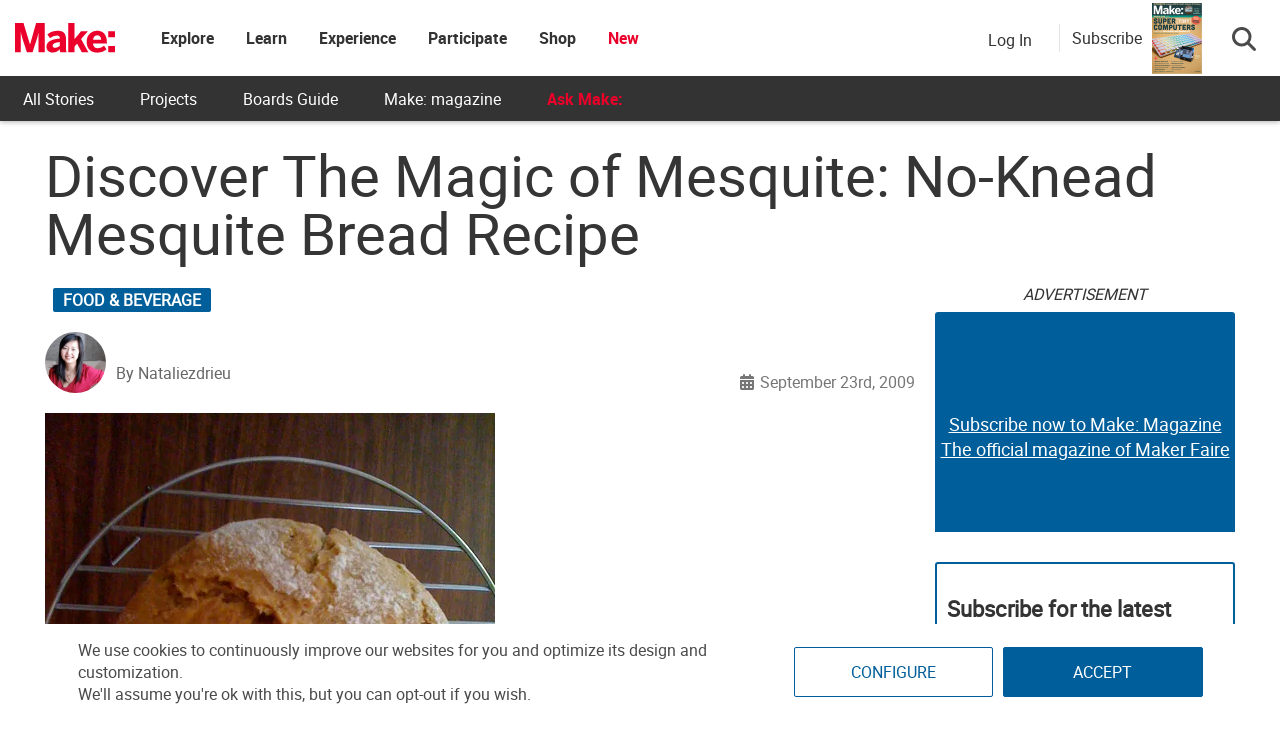

--- FILE ---
content_type: text/html; charset=utf-8
request_url: https://www.google.com/recaptcha/api2/aframe
body_size: 183
content:
<!DOCTYPE HTML><html><head><meta http-equiv="content-type" content="text/html; charset=UTF-8"></head><body><script nonce="tjvCfQ1UU5eXypB2_tyz1A">/** Anti-fraud and anti-abuse applications only. See google.com/recaptcha */ try{var clients={'sodar':'https://pagead2.googlesyndication.com/pagead/sodar?'};window.addEventListener("message",function(a){try{if(a.source===window.parent){var b=JSON.parse(a.data);var c=clients[b['id']];if(c){var d=document.createElement('img');d.src=c+b['params']+'&rc='+(localStorage.getItem("rc::a")?sessionStorage.getItem("rc::b"):"");window.document.body.appendChild(d);sessionStorage.setItem("rc::e",parseInt(sessionStorage.getItem("rc::e")||0)+1);localStorage.setItem("rc::h",'1768649389556');}}}catch(b){}});window.parent.postMessage("_grecaptcha_ready", "*");}catch(b){}</script></body></html>

--- FILE ---
content_type: text/css
request_url: https://makezine.com/wp-content/themes/makezine/css/style.min.css?ver=1.0.842
body_size: 12054
content:
html,body{overflow-x:hidden}.cv-container{padding:15px}#content-wrap{width:100% !important}#content{margin-top:0px !important}.makezine .search-button-wrapper .subscribe-call-out .subscribe-pop-out{left:-90px}strong,b{font-family:"Roboto Bold"}a h3{color:#fff}h1.entry-title{margin-bottom:20px}a.category-button,.category-button a{text-transform:uppercase;background-color:#005e9a;display:inline-block}.feedback-btn{position:fixed;bottom:25px;width:120px;background:#ea002a;color:#fff;left:-10px;z-index:99}#nv-scrollup{z-index:1000}.alert-section{display:flex;border:solid #ccc;background:#f1f1f1;padding:10px;margin:15px 0}.alert-section .widget,.alert-section .widget p{margin-bottom:0px}.alert-section a{margin-left:5px}.page-template-page-no-sidebar h1{font-family:"Roboto Bold";font-size:64px}.nv-logo-section-wrapper{background:#05aeef}div[aria-describedby=cookie-dialog] .ui-dialog-titlebar .ui-dialog-titlebar-close{position:relative;left:-15px;top:5px;z-index:999999999}.ui-widget-shadow{padding:5px 10px;width:fit-content;border-radius:3px;border:solid 1px #ccc;box-shadow:1px 1px 5px;max-width:250px;z-index:9999}.display-unit,.own_ads,.meta-block{padding-bottom:0px !important}.display-unit .ads-title,.display-unit #ads-title,.own_ads .ads-title,.own_ads #ads-title,.meta-block .ads-title,.meta-block #ads-title{text-align:center;font-style:italic}.twitter-tweet{margin:0 auto}.epyt-video-wrapper{text-align:center}.single h1,.single h1.entry-title,.archive h1,.archive h1.entry-title{font-size:58px;line-height:58px;margin-top:10px;margin-bottom:20px;font-weight:500;text-transform:none;font-family:"Roboto";word-wrap:break-word}@media(max-width: 767px){.single h1,.single h1.entry-title,.archive h1,.archive h1.entry-title{font-size:10vw;line-height:10vw}}.single h1 a,.single h1.entry-title a,.archive h1 a,.archive h1.entry-title a{color:#147ec2}.single p,.archive p{font-size:18px;word-break:break-word}.single .masthead h3,.archive .masthead h3{font-size:22px;text-transform:uppercase;margin-top:15px;margin-bottom:0}.single .masthead h3 a,.archive .masthead h3 a{color:#ea002a}.single .masthead h2,.archive .masthead h2{line-height:100%;margin-bottom:0px;font-size:36px}.single .masthead p,.archive .masthead p{margin:10px 0px 15px}@media screen and (max-width: 768px){.single h2.entry-title,.single .entry-title a,.archive h2.entry-title,.archive .entry-title a,.blog h2.entry-title,.blog .entry-title a{font-size:28px}}.staging-marker{position:absolute;background:#ea002a;color:#fff;top:0px;left:0px;padding:10px}.ctx-branding{display:none}.page-numbers{display:inline-block;padding:5px 10px;margin:0 2px 0 0;border:1px solid #eee;line-height:1;text-decoration:none;border-radius:2px;font-weight:600}.page-numbers.current,a.page-numbers:hover{background:#f9f9f9}.affiliate-message{padding:10px;background:#f1f1f1;color:#333}.alignwide{margin-left:-80px;margin-right:-80px;max-width:100vw}.alignfull{margin-left:calc(-50vw + 50%);margin-right:calc(-50vw + 50%);max-width:100vw}.alignfull img{width:100vw}#pinterest-offer a{display:flex;flex-direction:column;justify-content:center;align-items:center;height:100%;text-align:center}#pinterest-offer a b{font-size:20px;color:#333}@keyframes rotate{to{transform:rotate(360deg)}}.fa-spinner{animation:rotate 1.5s linear infinite;font-size:30px}.footer-social a:hover{text-decoration:none !important}#comments .pingback{display:none}#comments .comment-content{word-wrap:anywhere}#commentform label{width:100%}.no-comments+div.comment-respond{display:none}#nv-scrollup.animated{background-color:#ea002a;box-shadow:1px 1px 5px #000;padding-top:3px}div[id^=sm_box_]{margin:0px !important;height:0px !important}.no-results input{border-radius:5px;padding:10px;border:#ccc solid 2px;margin-right:15px}.no-results .search-submit{color:#fff;background-color:#ea002a;border:solid 1px #ea002a;border-radius:5px;color:#fff;font-size:20px;height:45px;padding:10px 20px}.no-results .search-submit:hover{background-color:#fff;color:#ea002a}.make-block.align-center,.make-block.alignfull,.make-block.alignwide{text-align:center}.make-block.alignfull,.make-block.alignwide{margin-left:auto;margin-right:auto}.uagb-icon-wrapper svg{width:40px;height:40px}.wp-block-uagb-container.alignfull{margin:0px}.uagb-container-inner-blocks-wrap{gap:10px}.page-manage .floating-footer,.single-topic .floating-footer{display:none}.float-left{float:left}.float-right{float:right}.no-padding{padding:0px !important;margin:0px !important}.tiled-gallery{display:flex;justify-content:center}figcaption{text-align:center;font-style:italic;font-size:16px}figure.wp-block-image{width:-webkit-min-content;width:-moz-max-content;width:max-content;max-width:100%}figure.wp-block-image.alignfull{width:100%}.wp-block-image figcaption{margin-top:0px;border:solid 1px #ccc;padding:5px;font-style:italic;font-size:16px}.wp-block-image figure.aligncenter figcaption{text-align:center}.wp-block-image figure.alignleft figcaption{text-align:left}.wp-block-image figure.alignright figcaption{text-align:right}.wp-block-gallery.has-nested-images figure.wp-block-image:not(#individual-image){margin-bottom:28px}.wp-block-gallery.has-nested-images figure.wp-block-image:not(#individual-image) figcaption{margin-bottom:-28px;background:#fff;color:#000;padding:6px}.wp-caption img[class*=wp-image-]{margin:0px;max-width:100%}.gallery .gallery-item{border:solid 1px #ccc}.gallery .gallery-item figcaption{padding:6px 0}.tiled-gallery .gallery-row{overflow:visible !important;height:auto !important}.tiled-gallery .gallery-row .gallery-group{height:auto !important}.tiled-gallery .tiled-gallery-item{border:solid 1px #ccc}.tiled-gallery .tiled-gallery-item img{margin:0px !important;width:100% !important}.tiled-gallery .tiled-gallery-item .tiled-gallery-caption{background:#fff;display:block !important;font-style:italic;text-align:center;padding:4px;position:relative}figure.wp-block-embed{margin-bottom:15px}@font-face{font-family:"Roboto";src:url("../fonts/Roboto-Regular.woff2") format("woff2"),url("../fonts/Roboto-Regular.woff") format("woff");font-display:swap}@font-face{font-family:"Roboto Light";src:url("../fonts/Roboto-Light.woff2") format("woff2"),url("../fonts/Roboto-Light.woff") format("woff");font-display:swap}@font-face{font-family:"Roboto Bold";src:url("../fonts/Roboto-Bold.woff2") format("woff2"),url("../fonts/Roboto-Bold.woff") format("woff");font-display:swap}@font-face{font-family:"Roboto Condensed";src:url("../fonts/RobotoCondensed-Regular.woff2") format("woff2"),url("../fonts/RobotoCondensed-Regular.woff") format("woff");font-display:swap}html,body{font-family:Roboto,"Helvetica Neue",Helvetica,sans-serif;font-size:16px;font-weight:300;color:#4a4a4a}#masthead .nv-header-ads-area{float:none;display:flex;flex-direction:column;align-items:center}.widget select{width:100%;padding:8px}.widget-item p,.widget li div{font-size:16px;font-weight:300;text-align:left;line-height:1.1em;margin:0px}.widget_youtube_videos_widget a.widget-item{display:flex;align-items:center;margin-bottom:10px;color:#333;justify-content:center}.widget_youtube_videos_widget a.widget-item img{flex-shrink:0;margin:0 10px}.shopify-product-feed .product-feed-item a{display:flex;margin-bottom:15px}.shopify-product-feed .product-feed-item a .product-image{max-height:100px;min-width:140px;max-width:140px;overflow:hidden}.shopify-product-feed .product-feed-item a .product-image img{object-fit:cover}.shopify-product-feed .product-feed-item a .product-info{color:#333;display:flex;justify-content:center;flex-direction:column;padding:5px 10px;text-align:left}.shopify-product-feed .product-feed-item a .product-info h3{margin:0;font-size:16px;font-weight:300;text-transform:capitalize;color:#333}.shopify-product-feed .product-feed-item a .product-info .price{font-size:16px;font-weight:700}.posts-feeds-wrapper{margin-bottom:50px;text-align:left}.posts-feeds-wrapper .feed-title{margin-bottom:0;padding:10px 0 10px 10px;background-color:#ea002a;color:#fff !important;font-size:18px;line-height:19px}.posts-feeds-wrapper .feed-title .full-feed-title-link{display:block}.posts-feeds-wrapper .feed-title .feed-icon{padding-right:13px;font-size:25px;vertical-align:middle}.posts-feeds-wrapper .feed-title a{color:#fff;font-size:16px;font-weight:700;line-height:19px}.posts-feeds-wrapper .all-projects-title{font-size:16px;padding:10px;display:block;color:#4a4a4a}.posts-feeds-wrapper .all-projects-title:hover{color:#9b9b9b}.posts-feeds{margin:0;background-color:#fff;border:1px solid #e3e3e3;border-top:none}.posts-feeds .post-feed{border-bottom:1px solid #e3e3e3;padding:15px 15px 10px 10px;overflow:hidden;position:relative}.posts-feeds .post-feed .full-link{position:absolute;width:100%;height:100%;top:0;left:0}.posts-feeds .post-feed .title{height:100%;display:flex;align-items:center}.posts-feeds .post-feed .title .p-title{font-size:16px;line-height:1.2em;font-weight:400;margin-bottom:0px;color:#333}.posts-feeds .post-feed .title img{float:left;margin-right:12px;max-width:35%}.widget_fancy_rss .custom-rss{margin-left:0px}.widget_fancy_rss .custom-rss li{display:inline-flex;padding:7.5px 0px;width:100%;border-bottom:0px}.widget_fancy_rss .custom-rss li:before{content:""}.widget_fancy_rss .custom-rss li:first-of-type{padding-top:0px}.widget_fancy_rss .custom-rss li .rss-image-link{display:inline-flex}.widget_fancy_rss .custom-rss li .rss-image-link img{max-height:100px;min-height:100px;max-width:140px;min-width:140px;object-fit:cover;object-position:top center;margin-right:15px}.widget_fancy_rss .custom-rss li .rss-widget-text{display:flex}.widget_fancy_rss .custom-rss li .rss-widget-text a.rsswidget{color:#333;display:inline-flex;justify-content:center;flex-direction:column;text-align:left;width:100%}.widget_fancy_rss .custom-rss li .rss-widget-text a.rsswidget .universal-btn-red{max-height:30px;width:100%;margin-top:5px}.widget_fancy_rss .custom-rss li .rss-widget-text a.rsswidget:hover{text-decoration:none}.widget_fancy_rss .custom-rss li .rss-widget-text a.rsswidget:hover .rssTitle,.widget_fancy_rss .custom-rss li .rss-widget-text a.rsswidget:hover .rss-widget-text{text-decoration:underline}.widget_fancy_rss .custom-rss li .rss-widget-text a.rsswidget:hover .universal-btn-red{text-decoration:none}.widget_fancy_rss .custom-rss li .rss-widget-text .rssTitle{margin-right:15px;display:-webkit-box;-webkit-line-clamp:3;-webkit-box-orient:vertical;overflow:hidden;margin-bottom:5px;font-family:"Roboto Bold"}.widget_fancy_rss .custom-rss li .rss-widget-text cite{font-size:16px;line-height:15px;margin-top:10px}.widget_fancy_rss.vertical .custom-rss li{flex-direction:column}.widget_fancy_rss.vertical .custom-rss li:before{display:none}.widget_fancy_rss.vertical .custom-rss li .rss-image-link img{max-width:100%;min-width:100%;max-height:100%}.widget_fancy_rss.vertical .custom-rss li .rssTitle{font-size:20px;margin:20px 0px 10px}.widget_fancy_rss.vertical .custom-rss li .faire_name{padding-top:1em}.three-lines .rssSummary{text-overflow:ellipsis;overflow:hidden;display:-webkit-box;-webkit-line-clamp:3;-webkit-box-orient:vertical}.make-projects-widget ul{margin:0px;margin-top:10px}.make-projects-widget ul li{list-style:none;padding:15px 0px 0px;width:100%;text-align:left}.make-projects-widget ul li:first-of-type{padding-top:0px}.make-projects-widget ul li:last-of-type{border-bottom:0px}.make-projects-widget ul li a{color:#333;display:flex;align-items:center;font-size:16px;font-weight:500;line-height:16px}.make-projects-widget ul li a img{margin-right:15px}.make-projects-widget ul li a .mp-title{display:-webkit-box;-webkit-line-clamp:4;-webkit-box-orient:vertical;overflow:hidden;margin-bottom:5px}.make-projects-widget ul li a cite{font-size:16px}.widget_upcoming_mfaires_widget{background:#000;padding-top:15px}.widget_upcoming_mfaires_widget .mf-logo{padding:0 15px}.widget_upcoming_mfaires_widget .nv-block-title{background:#000;text-transform:uppercase;display:flex;flex-direction:column;height:auto;padding-top:10px;font-size:1.65vw}@media screen and (min-width: 1660px){.widget_upcoming_mfaires_widget .nv-block-title{font-size:23px}}@media screen and (max-width: 982px){.widget_upcoming_mfaires_widget .nv-block-title{font-size:23px}}.widget_upcoming_mfaires_widget .upcoming-makerfaires-feed{margin-top:-10px}.widget_upcoming_mfaires_widget .upcoming-makerfaires-feed ul{margin:0px}.widget_upcoming_mfaires_widget .upcoming-makerfaires-feed ul li{list-style:none;padding:10px 15px;text-align:left}@media screen and (max-width: 982px){.widget_upcoming_mfaires_widget .upcoming-makerfaires-feed ul li{text-align:center}}.widget_upcoming_mfaires_widget .upcoming-makerfaires-feed ul li a{color:#fff;font-size:16px}.widget_upcoming_mfaires_widget .upcoming-makerfaires-feed ul li a h4{font-size:18px;color:#3fafed;margin:0px;text-align:left}.widget_makezine_ad_widget,.display-unit{text-align:center;overflow:hidden;position:relative;padding-bottom:0px !important}.widget_makezine_ad_widget .js-ad,.display-unit .js-ad{position:relative;z-index:2}.widget_makezine_ad_widget .js-ad.scroll-load,.display-unit .js-ad.scroll-load{background:#fff}.widget_makezine_ad_widget .alt-unit,.display-unit .alt-unit{position:absolute;height:100%;z-index:1;display:flex;flex-direction:column;justify-content:center;width:100%;background:#005e9a;color:#fff;border-radius:3px;font-size:22px;opacity:1}.widget_makezine_ad_widget .alt-unit a,.display-unit .alt-unit a{color:#fff;text-decoration:underline;font-size:18px}.widget_makezine_ad_widget .alt-unit a:hover,.display-unit .alt-unit a:hover{color:#e1e1e1 !important}.widget_makezine_ad_widget.ad-make_mpu_1,.widget_makezine_ad_widget.ad-make_mpu_2,.widget_makezine_ad_widget.ad-make_mpu_3,.widget_makezine_ad_widget.ad-make_mpu_4,.widget_makezine_ad_widget.make_mpu_1,.widget_makezine_ad_widget.make_mpu_2,.widget_makezine_ad_widget.make_mpu_3,.widget_makezine_ad_widget.make_mpu_4,.display-unit.ad-make_mpu_1,.display-unit.ad-make_mpu_2,.display-unit.ad-make_mpu_3,.display-unit.ad-make_mpu_4,.display-unit.make_mpu_1,.display-unit.make_mpu_2,.display-unit.make_mpu_3,.display-unit.make_mpu_4{min-width:300px;min-height:250px}.widget_makezine_ad_widget.ad-make_mpu_1 .alt-unit,.widget_makezine_ad_widget.ad-make_mpu_2 .alt-unit,.widget_makezine_ad_widget.ad-make_mpu_3 .alt-unit,.widget_makezine_ad_widget.ad-make_mpu_4 .alt-unit,.widget_makezine_ad_widget.make_mpu_1 .alt-unit,.widget_makezine_ad_widget.make_mpu_2 .alt-unit,.widget_makezine_ad_widget.make_mpu_3 .alt-unit,.widget_makezine_ad_widget.make_mpu_4 .alt-unit,.display-unit.ad-make_mpu_1 .alt-unit,.display-unit.ad-make_mpu_2 .alt-unit,.display-unit.ad-make_mpu_3 .alt-unit,.display-unit.ad-make_mpu_4 .alt-unit,.display-unit.make_mpu_1 .alt-unit,.display-unit.make_mpu_2 .alt-unit,.display-unit.make_mpu_3 .alt-unit,.display-unit.make_mpu_4 .alt-unit{min-width:300px;min-height:250px}.widget_makezine_ad_widget.ad-make_leader_1,.widget_makezine_ad_widget.ad-make_leader_2,.widget_makezine_ad_widget.ad-make_leader_article,.display-unit.ad-make_leader_1,.display-unit.ad-make_leader_2,.display-unit.ad-make_leader_article{min-height:90px}.widget_makezine_ad_widget.ad-make_leader_1 .alt-unit,.widget_makezine_ad_widget.ad-make_leader_2 .alt-unit,.widget_makezine_ad_widget.ad-make_leader_article .alt-unit,.display-unit.ad-make_leader_1 .alt-unit,.display-unit.ad-make_leader_2 .alt-unit,.display-unit.ad-make_leader_article .alt-unit{min-height:90px !important}@media screen and (max-width: 728px){.widget_makezine_ad_widget.ad-make_leader_1,.widget_makezine_ad_widget.ad-make_leader_2,.widget_makezine_ad_widget.ad-make_leader_article,.display-unit.ad-make_leader_1,.display-unit.ad-make_leader_2,.display-unit.ad-make_leader_article{min-height:50px}.widget_makezine_ad_widget.ad-make_leader_1 .alt-unit,.widget_makezine_ad_widget.ad-make_leader_2 .alt-unit,.widget_makezine_ad_widget.ad-make_leader_article .alt-unit,.display-unit.ad-make_leader_1 .alt-unit,.display-unit.ad-make_leader_2 .alt-unit,.display-unit.ad-make_leader_article .alt-unit{min-height:50px !important;font-size:18px}}@media screen and (max-width: 468px){.widget_makezine_ad_widget.ad-make_leader_1,.widget_makezine_ad_widget.ad-make_leader_2,.widget_makezine_ad_widget.ad-make_leader_article,.display-unit.ad-make_leader_1,.display-unit.ad-make_leader_2,.display-unit.ad-make_leader_article{min-height:60px}.widget_makezine_ad_widget.ad-make_leader_1 .alt-unit,.widget_makezine_ad_widget.ad-make_leader_2 .alt-unit,.widget_makezine_ad_widget.ad-make_leader_article .alt-unit,.display-unit.ad-make_leader_1 .alt-unit,.display-unit.ad-make_leader_2 .alt-unit,.display-unit.ad-make_leader_article .alt-unit{min-height:60px !important;font-size:16px}.widget_makezine_ad_widget.ad-make_leader_1 .alt-unit a,.widget_makezine_ad_widget.ad-make_leader_2 .alt-unit a,.widget_makezine_ad_widget.ad-make_leader_article .alt-unit a,.display-unit.ad-make_leader_1 .alt-unit a,.display-unit.ad-make_leader_2 .alt-unit a,.display-unit.ad-make_leader_article .alt-unit a{font-size:16px}.widget_makezine_ad_widget.ad-make_leader_1 .alt-unit a:hover,.widget_makezine_ad_widget.ad-make_leader_2 .alt-unit a:hover,.widget_makezine_ad_widget.ad-make_leader_article .alt-unit a:hover,.display-unit.ad-make_leader_1 .alt-unit a:hover,.display-unit.ad-make_leader_2 .alt-unit a:hover,.display-unit.ad-make_leader_article .alt-unit a:hover{font-size:17px}}@media screen and (max-width: 1070px){.widget_makezine_ad_widget.ad-make_leader_article,.display-unit.ad-make_leader_article{min-height:50px}.widget_makezine_ad_widget.ad-make_leader_article .alt-unit,.display-unit.ad-make_leader_article .alt-unit{min-height:50px !important;font-size:16px}.widget_makezine_ad_widget.ad-make_leader_article .alt-unit a,.display-unit.ad-make_leader_article .alt-unit a{font-size:16px}.widget_makezine_ad_widget.ad-make_leader_article .alt-unit a:hover,.display-unit.ad-make_leader_article .alt-unit a:hover{font-size:17px}}.widget_makezine_ad_widget .nv-block-title,.widget_makezine_ad_widget #ads-title,.widget_makezine_ad_widget h4.widget-title,.display-unit .nv-block-title,.display-unit #ads-title,.display-unit h4.widget-title{background:rgba(0,0,0,0) !important;color:#333 !important;font-weight:300 !important;margin:0px !important;font-size:16px;padding:0px;height:30px;display:flex;justify-content:center;font-style:italic}.home .middle-right-aside .widget_makezine_ad_widget,.home .middle-right-aside .display-unit,.home .bottom-right-aside .widget_makezine_ad_widget,.home .bottom-right-aside .display-unit{overflow:visible}.home .middle-right-aside .widget_makezine_ad_widget iframe,.home .middle-right-aside .display-unit iframe,.home .bottom-right-aside .widget_makezine_ad_widget iframe,.home .bottom-right-aside .display-unit iframe{max-width:none}.seeMore{width:100%;text-align:right;float:right;margin:-10px 0px 10px}.seeMore::after{content:" >>"}.widget_subscription #newsletterForm .form-group{display:flex;flex-direction:column;gap:10px}.widget_subscription #newsletterForm .form-check{display:flex;gap:10px;align-items:start}.widget_subscription #newsletterForm button[type=submit]{width:100%;margin-top:10px}.sidebar h3,.theiaStickySidebar h3,#sidebar h3{font-size:16px;font-weight:700;line-height:20px;text-transform:uppercase;border:none;margin:0;color:#000}.sidebar h3.sidebar-title,.theiaStickySidebar h3.sidebar-title,#sidebar h3.sidebar-title{font-size:20px;color:#fff;padding:12px 10px;margin-top:30px;margin-bottom:15px;background:#ea002a}.sidebar .display-unit .js-ad div[id^=google_ads_iframe],.theiaStickySidebar .display-unit .js-ad div[id^=google_ads_iframe],#sidebar .display-unit .js-ad div[id^=google_ads_iframe]{text-align:center}.sidebar .date-time,.theiaStickySidebar .date-time,#sidebar .date-time{margin-top:12px;margin-bottom:25px;height:55px;border-bottom:1px solid #f1f1f1;border-top:1px solid #f1f1f1;display:flex;align-items:center}.sidebar .date-time time,.theiaStickySidebar .date-time time,#sidebar .date-time time{color:#666;font:italic 500 16px/60px Roboto,sans-serif}.sidebar .post-tags,.sidebar #menu-blogpage-sidebar-menu,.sidebar .widget_categories ul,.theiaStickySidebar .post-tags,.theiaStickySidebar #menu-blogpage-sidebar-menu,.theiaStickySidebar .widget_categories ul,#sidebar .post-tags,#sidebar #menu-blogpage-sidebar-menu,#sidebar .widget_categories ul{margin:0 0 50px 0;display:flex;flex-wrap:wrap;text-transform:uppercase;font-weight:700;line-height:13px;list-style:none;width:calc(100% + 10px)}.sidebar .post-tags li,.sidebar #menu-blogpage-sidebar-menu li,.sidebar .widget_categories ul li,.theiaStickySidebar .post-tags li,.theiaStickySidebar #menu-blogpage-sidebar-menu li,.theiaStickySidebar .widget_categories ul li,#sidebar .post-tags li,#sidebar #menu-blogpage-sidebar-menu li,#sidebar .widget_categories ul li{padding:9px 8px;background-color:#3fafed;margin:0px 10px 10px 0;flex:1 0 auto;text-align:center}.sidebar .post-tags li:hover,.sidebar #menu-blogpage-sidebar-menu li:hover,.sidebar .widget_categories ul li:hover,.theiaStickySidebar .post-tags li:hover,.theiaStickySidebar #menu-blogpage-sidebar-menu li:hover,.theiaStickySidebar .widget_categories ul li:hover,#sidebar .post-tags li:hover,#sidebar #menu-blogpage-sidebar-menu li:hover,#sidebar .widget_categories ul li:hover{background-color:#005e9a}.sidebar .post-tags li a,.sidebar #menu-blogpage-sidebar-menu li a,.sidebar .widget_categories ul li a,.theiaStickySidebar .post-tags li a,.theiaStickySidebar #menu-blogpage-sidebar-menu li a,.theiaStickySidebar .widget_categories ul li a,#sidebar .post-tags li a,#sidebar #menu-blogpage-sidebar-menu li a,#sidebar .widget_categories ul li a{color:#fff;line-height:inherit;font-size:14px;padding-left:0px}.sidebar .post-tags li a::before,.sidebar #menu-blogpage-sidebar-menu li a::before,.sidebar .widget_categories ul li a::before,.theiaStickySidebar .post-tags li a::before,.theiaStickySidebar #menu-blogpage-sidebar-menu li a::before,.theiaStickySidebar .widget_categories ul li a::before,#sidebar .post-tags li a::before,#sidebar #menu-blogpage-sidebar-menu li a::before,#sidebar .widget_categories ul li a::before{content:""}.sidebar .comments button,.theiaStickySidebar .comments button,#sidebar .comments button{display:none}.sidebar .sidebar_bottom,.theiaStickySidebar .sidebar_bottom,#sidebar .sidebar_bottom{margin-bottom:20px}.sidebar .item,.theiaStickySidebar .item,#sidebar .item{margin-bottom:10px}.sidebar .tabbable.content .nav-pills,.theiaStickySidebar .tabbable.content .nav-pills,#sidebar .tabbable.content .nav-pills{margin-bottom:0px}.sidebar .tab-content h3,.theiaStickySidebar .tab-content h3,#sidebar .tab-content h3{margin-bottom:10px}.sidebar .media,.theiaStickySidebar .media,#sidebar .media{margin:5px 5px 0 0}.sidebar .media img,.theiaStickySidebar .media img,#sidebar .media img{max-width:100px}.sidebar .badge.badge-info,.theiaStickySidebar .badge.badge-info,#sidebar .badge.badge-info{display:inline}.sidebar .news_vibrant_default_tabbed ul.widget-tabs li,.theiaStickySidebar .news_vibrant_default_tabbed ul.widget-tabs li,#sidebar .news_vibrant_default_tabbed ul.widget-tabs li{margin-right:0px}@media only screen and (max-width: 767px){.sidebar,.theiaStickySidebar,#sidebar{text-align:center}.sidebar .related-topics,.theiaStickySidebar .related-topics,#sidebar .related-topics{text-align:left;margin-top:8px;width:100%}.sidebar .comments,.theiaStickySidebar .comments,#sidebar .comments{padding:0}.sidebar .comments button,.theiaStickySidebar .comments button,#sidebar .comments button{display:block}.sidebar .post-tags,.theiaStickySidebar .post-tags,#sidebar .post-tags{text-align:left}.sidebar .author-info,.sidebar .date-time,.theiaStickySidebar .author-info,.theiaStickySidebar .date-time,#sidebar .author-info,#sidebar .date-time{display:none}.sidebar .display-unit .make_ad iframe,.theiaStickySidebar .display-unit .make_ad iframe,#sidebar .display-unit .make_ad iframe{margin-left:auto;margin-right:auto;width:auto}}.sidebar-wrapper .display-unit,.sidebar-wrapper .meta-block,.sidebar-wrapper .sidebar-display-unit,.sidebar-wrapper .widget-zone,.sidebar .display-unit,.sidebar .meta-block,.sidebar .sidebar-display-unit,.sidebar .widget-zone{margin-bottom:50px}.sidebar-wrapper .display-unit:first-of-type,.sidebar-wrapper .meta-block:first-of-type,.sidebar-wrapper .sidebar-display-unit:first-of-type,.sidebar-wrapper .widget-zone:first-of-type,.sidebar .display-unit:first-of-type,.sidebar .meta-block:first-of-type,.sidebar .sidebar-display-unit:first-of-type,.sidebar .widget-zone:first-of-type{margin-top:0}.sidebar-wrapper #ad_300x600_1,.sidebar #ad_300x600_1{margin-top:0}.sidebar-wrapper .middle-ads,.sidebar .middle-ads{margin-top:30px}@media screen and (max-width: 982px){.single-projects #sidebar{width:100%;float:none}.single-projects #sidebar .ads-unit iframe{width:inherit}}.sidebar-wrapper .trending-topics{margin-bottom:50px}.sidebar-wrapper .trending-topics h3.widget-title{color:#fff;font-size:16px;padding:12px 0;text-align:center;margin-top:30px;margin-bottom:0;background:#ea002a url("../img/tag_label.png") no-repeat 14px center}.sidebar-wrapper .trending-topics .menu-blogpage-sidebar-menu-container{background-color:#fff;border:1px solid #f1f1f1;border-top:none}.sidebar-wrapper .trending-topics .menu-blogpage-sidebar-menu-container .menu{font-size:0;padding:10px;margin:0}.sidebar-wrapper .trending-topics .menu-blogpage-sidebar-menu-container .menu .menu-item{list-style-type:none;margin:5px;display:inline-block;line-height:1em}.sidebar-wrapper .trending-topics .menu-blogpage-sidebar-menu-container .menu .menu-item a{display:inline-block;text-transform:uppercase;padding:7px;color:#f1f1f1;font-size:11px;font-weight:500;line-height:1em;background-color:#ea002a}.sidebar-wrapper .trending-topics .menu-blogpage-sidebar-menu-container .menu .menu-item a:hover{background-color:#ea002a}.single-topic .sidebar-wrapper .trending-topics h3.widget-title{background:#005e9a}.single-topic .sidebar-wrapper .trending-topics .menu-blogpage-sidebar-menu-container .menu .menu-item a{background-color:#005e9a}.single-topic .sidebar-wrapper .trending-topics .menu-blogpage-sidebar-menu-container .menu .menu-item a:hover{background-color:#151733}.yt-video-sidebar{float:left;text-align:left;background-color:#fff;width:100%}.yt-video-sidebar .yt-sidebar-title{padding:10px 0 10px 10px;background-color:#ea002a;color:#fff;font-size:20px}.yt-video-sidebar .yt-sidebar-title i{padding-right:13px;font-size:25px;vertical-align:middle}.yt-video-sidebar .yt-sidebar-body .youtube-dialog{cursor:pointer;padding:10px 0px 10px;border-bottom:1px solid #f1f1f1;display:flex;align-items:center}.yt-video-sidebar .yt-sidebar-body .youtube-dialog .yt-sb-video{position:relative;display:inline-block;width:35%}.yt-video-sidebar .yt-sidebar-body .youtube-dialog .yt-sb-video img.img-responsive{min-width:100%}.yt-video-sidebar .yt-sidebar-body .youtube-dialog .yt-sb-video img.yt-play-btn{width:30px;position:absolute;top:50%;left:50%;transform:translate(-50%, -50%)}.yt-video-sidebar .yt-sidebar-body .youtube-dialog p{margin:0;padding-left:10px;color:#333;font-size:16px;line-height:1.2em;float:right;width:65%;display:-webkit-box;-webkit-line-clamp:4;-webkit-box-orient:vertical;overflow:hidden}.yt-video-sidebar .yt-sidebar-body .youtube-dialog:hover p{text-decoration:underline}.yt-video-sidebar .yt-sidebar-body .youtube-dialog:first-child{flex-direction:column;padding:0px;padding-bottom:5px}.yt-video-sidebar .yt-sidebar-body .youtube-dialog:first-child h4{font-size:24px;font-weight:700;margin:0px;color:#333;width:100%;margin-top:5px;text-align:center}.yt-video-sidebar .yt-sidebar-body .youtube-dialog:first-child p{float:none;width:100%;margin:5px 0 0;padding-left:0;-webkit-line-clamp:3;text-align:center}.yt-video-sidebar .yt-sidebar-body .youtube-dialog:first-child .yt-sb-video{display:block;width:100%;margin-right:0;float:none}.yt-video-sidebar .yt-sidebar-body .youtube-dialog:first-child .yt-play-btn{width:75px}@media screen and (min-width: 992px){.yt-video-sidebar .yt-sidebar-body .youtube-dialog:first-child h4,.yt-video-sidebar .yt-sidebar-body .youtube-dialog:first-child p{text-align:left}}.yt-video-sidebar .yt-sidebar-footer a{font-size:14px;padding:10px;display:block}.how-scoring-work h3{text-transform:capitalize}.single-post{overflow:unset}.single-post article{display:flex;flex-wrap:wrap}.single-post article .story-title{flex-grow:1;width:100%}.single-post article #article-content{width:calc(100% - 320px);margin-right:20px;margin-bottom:30px}@media screen and (max-width: 768px){.single-post article #article-content{width:100%;margin-right:0px;overflow-x:hidden}}.single-post article #article-content h1,.single-post article #article-content h2,.single-post article #article-content h3,.single-post article #article-content h4{font-family:"Roboto";margin:20px 0px 10px}.single-post article #article-content h2{font-size:28px}.single-post article #article-content .nv-article-thumb{position:relative;margin-bottom:10px;min-height:40px}.single-post article #article-content .nv-article-thumb .post-cats-list{position:absolute;left:8px}.single-post article #article-content .nv-article-thumb .post-cats-list a{font-size:16px}.single-post article #article-content .nv-article-thumb figure{max-height:fit-content}.single-post article #article-content .nv-article-thumb figure img{width:100%;object-fit:cover}.single-post article #article-content .author-wrapper img{height:100%}.single-post article #article-content .author-wrapper .twitter-wrapper .fa-twitter{display:none}.single-post article #article-content .author-wrapper .twitter-wrapper h3{font-size:18px}.single-post article #article-content .author-wrapper .twitter-wrapper h3.twitter-nickname::before{content:"Twitter: "}.single-post article #article-content #ads-title{margin-top:10px;text-align:center}.single-post article .infinity{text-align:center;color:#ea002a;animation:rotate 1.5s linear infinite}.single-post article #jp-relatedposts{display:block}.single-post article #jp-relatedposts .jp-relatedposts-headline{background:#333;width:100%;color:#fff;padding:10px;font-size:18px}.single-post article #jp-relatedposts .jp-relatedposts-headline em::before{display:none}@media only screen and (max-width: 640px){.single-post article #jp-relatedposts .jp-relatedposts-items{margin-right:-20px}.single-post article #jp-relatedposts .jp-relatedposts-items .jp-relatedposts-post:last-of-type{display:none}}.jp-relatedposts-post-thumbs{float:left;width:33%;margin:0 0 1em;box-sizing:border-box;-moz-box-sizing:border-box;-webkit-box-sizing:border-box}.jp-relatedposts-post-thumbs .jp-relatedposts-post-img{background:url("../images/default-related-article.png");background-size:cover;text-indent:-9999px;width:100%;aspect-ratio:2/1.15}@supports not (aspect-ratio: 2/1.15){.jp-relatedposts-post-thumbs .jp-relatedposts-post-img::before{float:left;padding-top:57.5%;content:""}.jp-relatedposts-post-thumbs .jp-relatedposts-post-img::after{display:block;content:"";clear:both}}.jp-relatedposts-post-thumbs h4.jp-relatedposts-post-title .jp-relatedposts-post-a{font-size:18px;color:#333;padding-top:8px;display:block}#sidebar{width:300px;margin-left:auto;margin-top:0px;display:flex;flex-direction:column}#sidebar .display-unit{margin-bottom:30px}#sidebar section:last-of-type{position:-webkit-sticky;position:sticky;top:125px}@media screen and (max-width: 768px){#sidebar{width:100%}#sidebar .widget{display:none}#sidebar .widget.widget_makezine_ad_widget{display:block}}.elementor-text-editor figure.wp-block-image{display:block;height:100%}.elementor-text-editor figure.wp-block-image figcaption{margin-top:0px;border:solid 1px #ccc;padding:5px;text-align:center}figure.wp-block-image figcaption{text-shadow:none !important}.wp-block-gallery.has-nested-images figure.wp-block-image:has(figcaption)::before{-webkit-backdrop-filter:none !important;backdrop-filter:none !important}.wp-block-footnotes li img{display:block;margin-left:auto;margin-right:auto}.archive .archive-header h1{border-left:solid 5px #ea002a;padding-left:10px}.archive .archive-header p{font-size:20px;margin-bottom:15px}.archive #archive-primary{float:left;width:70%}@media screen and (max-width: 1020px){.archive #archive-primary{width:100%}}.archive #archive-primary .posts-navigation{display:none}.archive .theiaStickySidebar{margin-top:0px}.archive #sidebar{margin-top:12px}@media screen and (max-width: 1020px){.archive #sidebar{display:none}}.archive article .nv-article-thumb{text-align:center;min-height:300px}.archive article .nv-article-thumb img{width:100%}.archive,.blog{overflow:unset}.archive .cv-container,.blog .cv-container{display:flex;flex-wrap:wrap}.archive .cv-container .nv-home-top-section,.archive .cv-container .nv-home-bottom-section,.archive .cv-container .category-top,.blog .cv-container .nv-home-top-section,.blog .cv-container .nv-home-bottom-section,.blog .cv-container .category-top{width:100%;flex-basis:100%}.archive .cv-container .nv-home-top-section .col-xs-12,.archive .cv-container .nv-home-bottom-section .col-xs-12,.archive .cv-container .category-top .col-xs-12,.blog .cv-container .nv-home-top-section .col-xs-12,.blog .cv-container .nv-home-bottom-section .col-xs-12,.blog .cv-container .category-top .col-xs-12{padding:0px}.archive .cv-container .archive-main,.archive .cv-container #primary,.blog .cv-container .archive-main,.blog .cv-container #primary{width:calc(100% - 320px)}@media screen and (max-width: 768px){.archive .cv-container .archive-main,.archive .cv-container #primary,.blog .cv-container .archive-main,.blog .cv-container #primary{width:100%}}.archive .pagination,.blog .pagination{text-align:center;width:100%}.archive-list .archive-primary{margin-top:20px}.archive-list article::after{border-bottom:0px}.archive-list h2{font-family:"Roboto Bold"}.archive-list .nv-article-thumb{max-height:300px;overflow:hidden}.archive-list .nv-article-thumb img{min-height:300px;object-fit:cover}.archive-list .nv-archive-post-content-wrapper{padding:15px;min-height:300px;display:flex;flex-direction:column}.archive-list .nv-archive-post-content-wrapper .entry-content p{display:-webkit-box;-webkit-box-orient:vertical;-webkit-line-clamp:4;overflow:hidden}.archive-list .nv-archive-post-content-wrapper .entry-meta{margin-top:auto;margin-bottom:0px;display:flex;align-items:center}.archive-list .nv-archive-post-content-wrapper .entry-meta .posted-on{margin-top:0px}.archive-list .entry-footer{display:none}@media screen and (max-width: 750px){.archive-list .nv-article-thumb,.archive-list .nv-archive-post-content-wrapper{float:none;width:100%}}.nv-archive-more .nv-button{font-size:16px}.nv-archive-more .nv-button:hover{background:#005e9a;border-color:#005e9a}.group-blog article .nv-article-thumb{text-align:center}.group-blog article .nv-article-thumb img{width:100%}#infinite-footer .container{visibility:hidden}.nv-archive-post-content-wrapper{box-shadow:0 0 0px;width:100%;margin-bottom:0px;border:solid 1px #cecece}.nv-archive-post-content-wrapper img{width:100%}.single-volume main{padding:0px 15px 30px}.single-volume h2{color:#ea002a}.single-volume h2{font-family:"Roboto";text-transform:uppercase;margin-top:0px}.single-volume .volume-synopsis .inner-content{padding-right:25px}@media screen and (min-width: 768px){.single-volume .volume-synopsis .volume-thumb{float:left;margin-right:25px;width:25%}}.single-volume .toc .toc-body{columns:300px 3;column-rule:1px dotted #ea002a;column-gap:35px}.single-volume .toc .toc-body section{margin-bottom:20px}.single-volume .toc .toc-body article{break-inside:avoid-column}.single-volume .toc .toc-body article h3{font-family:"Roboto"}.single-volume .toc .toc-body article h3 a{text-decoration:underline}.single-volume .toc .toc-body article h3 a:after{content:">>"}.single-volume .toc .toc-body article .article-short-desc{font-size:18px}.single-volume .toc .toc-body article .article-short-desc img{min-width:150px;margin-right:15px;object-fit:cover;max-height:150px;object-position:100% 0;margin-bottom:auto;float:left;margin-bottom:10px}.single-volume .toc .toc-body article .article-short-desc p span{display:block}.single-volume .toc .toc-body article .article-short-desc p:last-of-type{padding-bottom:0px}.single-volume .toc .toc-body article .article-author{margin-top:10px;font-style:italic}.single-volume .action-btns{margin:20px 0px 30px;display:flex;flex-wrap:wrap;gap:15px;justify-content:space-between}.single-volume .action-btns a{flex:10%;min-width:200px;flex-direction:row;font-size:20px}.single-volume .action-btns a i{padding:0px 5px}@media screen and (min-width: 700px){.post-type-archive-volume article.volume{display:flex;gap:20px}.post-type-archive-volume article.volume img{max-width:300px}}#featured-posts-grid{height:500px;margin-top:10px;margin-bottom:15px;width:calc(100% + 20px);margin-left:-10px;position:relative;z-index:99}#featured-posts-grid .nv-single-post-wrap{width:100%;height:100%;float:left;display:flex;flex-direction:column;border:solid 10px #fff;overflow:hidden}@media screen and (max-width: 580px){#featured-posts-grid .nv-single-post-wrap{width:100% !important;height:70% !important;margin-top:10px !important}#featured-posts-grid .nv-single-post-wrap .nv-post-content .nv-post-title a{font-size:20px !important}}#featured-posts-grid .nv-single-post-wrap .nv-single-post{position:relative;height:100%}#featured-posts-grid .nv-single-post-wrap .nv-single-post .nv-post-thumb{position:absolute;width:100%}#featured-posts-grid .nv-single-post-wrap .nv-single-post .nv-post-thumb img{display:block;width:auto;height:auto}#featured-posts-grid .nv-single-post-wrap .nv-single-post .post-cats-list{position:relative;z-index:9;margin:6px}#featured-posts-grid .nv-single-post-wrap .nv-single-post .nv-post-content{bottom:0;left:0;padding:10px 15px;position:absolute;width:100%;height:100%;background:linear-gradient(0deg, rgba(0, 0, 0, 0.8) 0%, rgba(0, 0, 0, 0.6) 32%, rgba(255, 255, 255, 0) 58%, rgba(255, 255, 255, 0) 100%);display:flex;flex-direction:column;justify-content:end;pointer-events:none}#featured-posts-grid .nv-single-post-wrap .nv-single-post .nv-post-content .nv-post-title{line-height:26px;margin:0px;margin-top:auto}#featured-posts-grid .nv-single-post-wrap .nv-single-post .nv-post-content .nv-post-title a{color:#fff;font-size:20px;line-height:22px;text-transform:capitalize;pointer-events:all}#featured-posts-grid .nv-single-post-wrap .nv-single-post .nv-post-content .spnsrd-content{color:#fff;margin-top:20px}#featured-posts-grid.featured-posts-count2 .nv-single-post-wrap{width:50%}#featured-posts-grid.featured-posts-count2 .nv-single-post-wrap .nv-post-title a{font-size:28px;line-height:30px}#featured-posts-grid.featured-posts-count3 .nv-single-post-wrap{width:50%;height:50%}#featured-posts-grid.featured-posts-count3 .nv-single-post-wrap:first-of-type{height:100%}#featured-posts-grid.featured-posts-count3 .nv-single-post-wrap:first-of-type .nv-post-title a{font-size:28px;line-height:30px}@media screen and (max-width: 768px){#featured-posts-grid.featured-posts-count3 .nv-single-post-wrap:first-of-type{width:100%;height:70%}#featured-posts-grid.featured-posts-count3 .nv-single-post-wrap:first-of-type .nv-post-title a{font-size:20px}}#featured-posts-grid.featured-posts-count4 .nv-single-post-wrap{width:50%;height:50%}@media screen and (min-width: 992px){#featured-posts-grid.featured-posts-count4 .nv-single-post-wrap:first-of-type{height:100%}#featured-posts-grid.featured-posts-count4 .nv-single-post-wrap:first-of-type .nv-post-title a{font-size:28px;line-height:30px}#featured-posts-grid.featured-posts-count4 .nv-single-post-wrap:nth-of-type(3),#featured-posts-grid.featured-posts-count4 .nv-single-post-wrap:nth-of-type(4){width:25%}}#featured-posts-grid.featured-posts-count5 .nv-single-post-wrap{width:25%;height:50%}#featured-posts-grid.featured-posts-count5 .nv-single-post-wrap:first-of-type{height:100%;width:50%}#featured-posts-grid.featured-posts-count5 .nv-single-post-wrap:first-of-type .nv-post-title a{font-size:28px;line-height:30px}@media screen and (max-width: 992px){#featured-posts-grid.featured-posts-count5 .nv-single-post-wrap{width:50%;height:60%}#featured-posts-grid.featured-posts-count5 .nv-single-post-wrap:first-of-type{width:100%;height:100%}#featured-posts-grid.featured-posts-count5 .nv-single-post-wrap:first-of-type .nv-post-title a{font-size:20px}}#featured-posts-grid.featured-posts-count6 .nv-single-post-wrap{width:25%;height:50%}#featured-posts-grid.featured-posts-count6 .nv-single-post-wrap:first-of-type,#featured-posts-grid.featured-posts-count6 .nv-single-post-wrap:last-of-type{height:50%;width:50%}#featured-posts-grid.featured-posts-count6 .nv-single-post-wrap:first-of-type .nv-post-title a,#featured-posts-grid.featured-posts-count6 .nv-single-post-wrap:last-of-type .nv-post-title a{font-size:24px;line-height:26px}@media screen and (max-width: 992px){#featured-posts-grid.featured-posts-count6 .nv-single-post-wrap{width:50%;height:50%}#featured-posts-grid.featured-posts-count6 .nv-single-post-wrap:first-of-type,#featured-posts-grid.featured-posts-count6 .nv-single-post-wrap:last-of-type{width:100%;height:50%}#featured-posts-grid.featured-posts-count6 .nv-single-post-wrap:first-of-type .nv-post-title a,#featured-posts-grid.featured-posts-count6 .nv-single-post-wrap:last-of-type .nv-post-title a{font-size:20px}}#featured-posts-grid.featured-posts-count7 .nv-single-post-wrap{width:25%;height:50%}#featured-posts-grid.featured-posts-count7 .nv-single-post-wrap:first-of-type{height:50%;width:50%}#featured-posts-grid.featured-posts-count7 .nv-single-post-wrap:first-of-type .nv-post-title a{font-size:20px}@media screen and (max-width: 992px){#featured-posts-grid.featured-posts-count7 .nv-single-post-wrap{width:50%;height:50%}#featured-posts-grid.featured-posts-count7 .nv-single-post-wrap:first-of-type{width:100%;height:50%}#featured-posts-grid.featured-posts-count7 .nv-single-post-wrap:first-of-type .nv-post-title a{font-size:20px}}#featured-posts-grid.featured-posts-count8 .nv-single-post-wrap{width:25%;height:50%}#featured-posts-grid.featured-posts-count8 .nv-single-post-wrap:first-of-type{height:50%;width:50%}#featured-posts-grid.featured-posts-count8 .nv-single-post-wrap:first-of-type .nv-post-title a{font-size:20px}#featured-posts-grid.featured-posts-count8 .nv-single-post-wrap:nth-of-type(4),#featured-posts-grid.featured-posts-count8 .nv-single-post-wrap:nth-of-type(5){height:100%}#featured-posts-grid.featured-posts-count8 .nv-single-post-wrap:nth-of-type(4) .nv-post-title a,#featured-posts-grid.featured-posts-count8 .nv-single-post-wrap:nth-of-type(5) .nv-post-title a{font-size:20px}#featured-posts-grid.featured-posts-count8 .nv-single-post-wrap:nth-of-type(6){width:50%}#featured-posts-grid.featured-posts-count8 .nv-single-post-wrap:nth-of-type(6) .nv-post-title a{font-size:20px}@media screen and (max-width: 992px){#featured-posts-grid.featured-posts-count8 .nv-single-post-wrap{width:50%;height:50%}#featured-posts-grid.featured-posts-count8 .nv-single-post-wrap:first-of-type,#featured-posts-grid.featured-posts-count8 .nv-single-post-wrap:nth-of-type(6){width:100%;height:50%}#featured-posts-grid.featured-posts-count8 .nv-single-post-wrap:first-of-type .nv-post-title a,#featured-posts-grid.featured-posts-count8 .nv-single-post-wrap:nth-of-type(6) .nv-post-title a{font-size:20px}#featured-posts-grid.featured-posts-count8 .nv-single-post-wrap:nth-of-type(4),#featured-posts-grid.featured-posts-count8 .nv-single-post-wrap:nth-of-type(5){height:50%}#featured-posts-grid.featured-posts-count8 .nv-single-post-wrap:nth-of-type(4) .nv-post-title a,#featured-posts-grid.featured-posts-count8 .nv-single-post-wrap:nth-of-type(5) .nv-post-title a{font-size:16px}}#featured-posts-grid.featured-posts-count9 .nv-single-post-wrap{width:25%;height:50%}#featured-posts-grid.featured-posts-count9 .nv-single-post-wrap:first-of-type{height:100%;width:50%}#featured-posts-grid.featured-posts-count9 .nv-single-post-wrap:first-of-type .nv-post-title a{font-size:20px}#featured-posts-grid.featured-posts-count9 .nv-single-post-wrap:nth-of-type(2){width:50%}#featured-posts-grid.featured-posts-count9 .nv-single-post-wrap:nth-of-type(2) .nv-post-title a{font-size:20px}#featured-posts-grid.featured-posts-count9 .nv-single-post-wrap:nth-of-type(5),#featured-posts-grid.featured-posts-count9 .nv-single-post-wrap:nth-of-type(6){height:100%}#featured-posts-grid.featured-posts-count9 .nv-single-post-wrap:nth-of-type(5) .nv-post-title a,#featured-posts-grid.featured-posts-count9 .nv-single-post-wrap:nth-of-type(6) .nv-post-title a{font-size:20px}#featured-posts-grid.featured-posts-count9 .nv-single-post-wrap:nth-of-type(7){width:50%}#featured-posts-grid.featured-posts-count9 .nv-single-post-wrap:nth-of-type(7) .nv-post-title a{font-size:20px}@media screen and (max-width: 992px){#featured-posts-grid.featured-posts-count9 .nv-single-post-wrap{width:50%;height:50%}#featured-posts-grid.featured-posts-count9 .nv-single-post-wrap:first-of-type,#featured-posts-grid.featured-posts-count9 .nv-single-post-wrap:nth-of-type(2){width:100%;height:50%}#featured-posts-grid.featured-posts-count9 .nv-single-post-wrap:first-of-type .nv-post-title a,#featured-posts-grid.featured-posts-count9 .nv-single-post-wrap:nth-of-type(2) .nv-post-title a{font-size:20px}#featured-posts-grid.featured-posts-count9 .nv-single-post-wrap:first-of-type{height:100%}#featured-posts-grid.featured-posts-count9 .nv-single-post-wrap:nth-of-type(5),#featured-posts-grid.featured-posts-count9 .nv-single-post-wrap:nth-of-type(6),#featured-posts-grid.featured-posts-count9 .nv-single-post-wrap:nth-of-type(7){width:100%;height:50%}#featured-posts-grid.featured-posts-count9 .nv-single-post-wrap:nth-of-type(5) .nv-post-title a,#featured-posts-grid.featured-posts-count9 .nv-single-post-wrap:nth-of-type(6) .nv-post-title a,#featured-posts-grid.featured-posts-count9 .nv-single-post-wrap:nth-of-type(7) .nv-post-title a{font-size:16px}}#featured-posts-remnant{clear:both;margin-top:10px}#featured-posts-remnant article{background:#fff;margin-top:15px;display:flex;overflow:hidden;border:solid 1px #ccc}@media screen and (max-width: 768px){#featured-posts-remnant article{flex-direction:column}}#featured-posts-remnant article .nv-article-thumb{width:100%;height:200px}#featured-posts-remnant article .nv-article-thumb a{width:100%;height:100%;display:block}#featured-posts-remnant article .nv-article-thumb a img{object-fit:cover;width:100%}#featured-posts-remnant article .nv-archive-post-content-wrapper{top:0px;border:0px}#featured-posts-remnant article .nv-archive-post-content-wrapper .entry-header h2{margin-top:5px;font-size:22px}#featured-posts-remnant article .nv-archive-post-content-wrapper .entry-header h2 a{color:#000}#featured-posts-remnant article .nv-archive-post-content-wrapper .entry-header .entry-meta a{color:#666}#featured-posts-remnant article .nv-archive-post-content-wrapper .entry-header .entry-meta .byline{float:right}#featured-posts-remnant article .nv-archive-post-content-wrapper .entry-content{width:100%;padding-left:0px}#featured-posts-remnant article .nv-archive-post-content-wrapper .entry-content .nv-archive-more{float:right;margin-top:10px}#featured-posts-remnant article .nv-archive-post-content-wrapper .entry-content .nv-archive-more a{color:#333}#featured-posts-remnant article .nv-archive-post-content-wrapper .entry-content .nv-archive-more a i{padding-right:10px}#featured-posts-remnant article .nv-archive-post-content-wrapper .entry-content .nv-archive-more a:hover{color:#000;border-color:#666}.featured-posts-grid-wrapper{overflow:auto;width:100%}#nv-scrollup{bottom:90px}.nv-post-title a:hover{color:#f1f1f1 !important}.nv-related-section-wrapper .nv-post-title a:hover{color:#333}.news_vibrant_fullwidth_posts .nv-post-title.small-size a:hover,.news_vibrant_fullwidth_posts .widget a:hover,.news_vibrant_carousel .nv-post-title.small-size a:hover,.news_vibrant_carousel .widget a:hover,.middle-left-aside .nv-post-title.small-size a:hover,.middle-left-aside .widget a:hover,.middle-right-aside .nv-post-title.small-size a:hover,.middle-right-aside .widget a:hover,.bottom-left-aside .nv-post-title.small-size a:hover,.bottom-left-aside .widget a:hover,.bottom-right-aside .nv-post-title.small-size a:hover,.bottom-right-aside .widget a:hover{color:#333}.news_vibrant_fullwidth_posts .nv-post-title a:hover,.news_vibrant_fullwidth_posts .nv-block-title a:hover,.news_vibrant_carousel .nv-post-title a:hover,.news_vibrant_carousel .nv-block-title a:hover,.middle-left-aside .nv-post-title a:hover,.middle-left-aside .nv-block-title a:hover,.middle-right-aside .nv-post-title a:hover,.middle-right-aside .nv-block-title a:hover,.bottom-left-aside .nv-post-title a:hover,.bottom-left-aside .nv-block-title a:hover,.bottom-right-aside .nv-post-title a:hover,.bottom-right-aside .nv-block-title a:hover{color:#fff !important}#featured-posts-grid .nv-post-title.small-size a:hover,#featured-posts-grid .upcoming-makerfaires-feed li a:hover,.widget_upcoming_mfaires_widget .nv-post-title.small-size a:hover,.widget_upcoming_mfaires_widget .upcoming-makerfaires-feed li a:hover{color:#fff !important}.nv-single-post-wrap,.nv-single-posts-wrapper{display:flex;flex-wrap:wrap;text-align:left}.nv-single-post-wrap .nv-single-post,.nv-single-posts-wrapper .nv-single-post{overflow:hidden}.nv-single-post-wrap .nv-single-post .nv-post-thumb,.nv-single-posts-wrapper .nv-single-post .nv-post-thumb{height:100%;transition:height .7s}.nv-single-post-wrap .nv-single-post .nv-post-thumb figure,.nv-single-posts-wrapper .nv-single-post .nv-post-thumb figure{height:100%;background:#ccc}.nv-single-post-wrap .nv-single-post .nv-post-thumb figure img,.nv-single-posts-wrapper .nv-single-post .nv-post-thumb figure img{min-width:100%;min-height:100%;object-fit:cover}.nv-single-post-wrap .nv-single-post:hover .nv-post-thumb,.nv-single-posts-wrapper .nv-single-post:hover .nv-post-thumb{height:105%}.nv-image-zoomin .nv-post-thumb:hover img,.nv-image-zoomin .nv-slide-thumb:hover img{transform:scale(1.025)}.nv-social-icons-wrapper .social-link:nth-of-type(1) a{background-color:#1877f2}.nv-social-icons-wrapper .social-link:nth-of-type(2) a{background-color:#1da1f2}.nv-social-icons-wrapper .social-link:nth-of-type(3) a{background-color:red}.nv-social-icons-wrapper .social-link:nth-of-type(4) a{background-color:#bd081c}.nv-social-icons-wrapper .social-link a:hover{background-color:#333 !important}.nv-post-title.large-size,.nv-post-title.small-size{margin:5px 0 0px}.nv-post-excerpt p{font-weight:300}.news_vibrant_featured_slider .featured-posts .nv-single-post{height:218px}.news_vibrant_default_tabbed ul.widget-tabs li{background-color:#ea002a}.news_vibrant_default_tabbed ul.widget-tabs li:hover{background-color:#ba001a}.home .site-content>.cv-container{width:100%}@media screen and (min-width: 1450px){.home .site-content>.cv-container #featured-posts-grid{height:600px}}.news_vibrant_default_tabbed ul.widget-tabs li{width:50%}.news_vibrant_default_tabbed ul.widget-tabs li[aria-controls=comments]{display:none}.news_vibrant_default_tabbed ul.widget-tabs li.ui-state-hover a{color:#fff !important}.news_vibrant_default_tabbed ul.widget-tabs li.ui-state-hover::before{border-bottom:0px}.news_vibrant_default_tabbed ul.widget-tabs li.ui-state-hover.ui-state-active::before{border-bottom:5px solid #fff}.nv-block-title,.theiaStickySidebar .widget-title,.sidebar .widget-title,#sidebar .widget-title{background:#005e9a;border-left:#005e9a;min-height:45px;display:flex;align-items:center;color:#fff;font-size:18px;text-transform:none}.nv-block-title a,.theiaStickySidebar .widget-title a,.sidebar .widget-title a,#sidebar .widget-title a{color:#fff;padding:10px 0}.nv-ads-wrapper img{width:100%}.middle-left-aside,.middle-primary,.middle-right-aside,.nv-home-middle-fullwidth-section,.bottom-left-aside,.bottom-primary,.bottom-right-aside{padding:5px}.middle-left-aside,.middle-right-aside,.bottom-left-aside,.bottom-right-aside{width:25% !important}.middle-left-aside .nv-block-title,.middle-right-aside .nv-block-title,.bottom-left-aside .nv-block-title,.bottom-right-aside .nv-block-title{margin-bottom:20px}.middle-left-aside .red-title .nv-block-title,.middle-right-aside .red-title .nv-block-title,.bottom-left-aside .red-title .nv-block-title,.bottom-right-aside .red-title .nv-block-title{background:#ea002a;border-left:#ea002a}.middle-left-aside .grey-title .nv-block-title,.middle-right-aside .grey-title .nv-block-title,.bottom-left-aside .grey-title .nv-block-title,.bottom-right-aside .grey-title .nv-block-title{background:#333;border-left:#333}.middle-primary,.bottom-primary{margin-left:1% !important}.home .sidebar,.home .theiaStickySidebar,.home #sidebar{margin-top:0px}.nv-home-middle-fullwidth-section .nv-block-title{background:#ea002a;border-left:#ea002a}.nv-home-middle-fullwidth-section .news_vibrant_fullwidth_posts .nv-single-post{width:31.25%}.nv-home-middle-fullwidth-section .news_vibrant_fullwidth_posts .nv-single-post .nv-post-thumb figure{aspect-ratio:3/2;overflow:hidden}@media(max-width: 768px){.news_vibrant_fullwidth_posts .nv-single-post{width:48% !important;min-width:48%}}@media(max-width: 480px){.news_vibrant_fullwidth_posts .nv-single-post{width:98% !important;min-width:98%}}.news_vibrant_fullwidth_posts .nv-single-post .nv-post-content{background:linear-gradient(180deg, rgba(0, 0, 0, 0) 0%, rgba(0, 0, 0, 0) 35%, rgba(0, 0, 0, 0.6) 85%, rgba(0, 0, 0, 0.7) 100%);pointer-events:none;height:100%;display:flex;flex-direction:column;justify-content:space-between}.news_vibrant_fullwidth_posts .nv-single-post .nv-post-content .post-cats-list,.news_vibrant_fullwidth_posts .nv-single-post .nv-post-content .nv-post-title{pointer-events:all}@media(max-width: 768px){#makezine_fullwidth_posts-3.news_vibrant_fullwidth_posts .nv-single-post,.nv-fullwidth-grid-wrapper.col-3 .nv-single-post{width:31% !important;min-width:31%}}@media(max-width: 700px){#makezine_fullwidth_posts-3.news_vibrant_fullwidth_posts .nv-single-post,.nv-fullwidth-grid-wrapper.col-3 .nv-single-post{width:98% !important;min-width:98%}}#makershed-feature{gap:10px 0px}.nv-home-top-section,.nv-home-bottom-section,.display-unit{text-align:center}.comments-link{display:none !important}.middle-primary .news_vibrant_list_posts .nv-single-post h3,.middle-primary .news_vibrant_recent_posts .nv-single-post h3{margin-bottom:5px}.middle-primary .news_vibrant_list_posts .nv-single-post h3 a,.middle-primary .news_vibrant_recent_posts .nv-single-post h3 a{font-size:18px;font-family:"Roboto Bold"}.middle-primary .news_vibrant_list_posts .nv-single-post h3 a:hover,.middle-primary .news_vibrant_recent_posts .nv-single-post h3 a:hover{color:#333 !important;text-decoration:underline}.middle-primary .news_vibrant_list_posts .nv-single-post .nv-post-excerpt,.middle-primary .news_vibrant_recent_posts .nv-single-post .nv-post-excerpt{line-height:1.3em;display:-webkit-box;-webkit-line-clamp:5;-webkit-box-orient:vertical;overflow:hidden;margin-top:5px;max-height:120px}@media screen and (max-width: 767px){.middle-primary .news_vibrant_list_posts .nv-single-post .nv-post-excerpt,.middle-primary .news_vibrant_recent_posts .nv-single-post .nv-post-excerpt{-webkit-line-clamp:3}}.middle-primary .news_vibrant_list_posts .nv-single-post .nv-post-thumb figure,.middle-primary .news_vibrant_recent_posts .nv-single-post .nv-post-thumb figure{max-height:162px}.middle-primary .news_vibrant_list_posts .nv-single-post .nv-post-thumb figure img,.middle-primary .news_vibrant_recent_posts .nv-single-post .nv-post-thumb figure img{width:100%;object-fit:cover;aspect-ratio:16/11}@media screen and (max-width: 767px){.middle-primary .news_vibrant_list_posts .nv-single-post .nv-post-thumb figure img,.middle-primary .news_vibrant_recent_posts .nv-single-post .nv-post-thumb figure img{max-height:135px}}@media screen and (max-width: 580px){.middle-primary .news_vibrant_list_posts .nv-single-post .nv-post-thumb,.middle-primary .news_vibrant_recent_posts .nv-single-post .nv-post-thumb{width:50%}.middle-primary .news_vibrant_list_posts .nv-single-post .nv-post-content,.middle-primary .news_vibrant_recent_posts .nv-single-post .nv-post-content{width:46%;display:flex;height:135px;align-items:center}.middle-primary .news_vibrant_list_posts .nv-single-post .nv-post-content .nv-post-excerpt,.middle-primary .news_vibrant_recent_posts .nv-single-post .nv-post-content .nv-post-excerpt{display:none}}.bottom-primary .news_vibrant_fullwidth_posts .nv-fullwidth-grid-wrapper.col-2{margin-left:-4%}.bottom-primary .news_vibrant_fullwidth_posts .nv-fullwidth-grid-wrapper.col-2 .nv-single-post{width:45.95%;margin-bottom:3.95%;margin-left:3.95%}.news_vibrant_carousel .nv-single-post{min-height:200px}.news_vibrant_carousel .nv-block-title-nav-wrap .carousel-nav-action{right:5px;top:8px}.news_vibrant_carousel .nv-block-title-nav-wrap .carousel-nav-action .carousel-controls{background:#fff;color:#333;border-radius:2px}.news_vibrant_carousel .post-cats-list,.news_vibrant_carousel .nv-post-meta{display:none}.news_vibrant_carousel .lslide .nv-single-post{display:flex}.news_vibrant_carousel .lslide .nv-single-post .nv-post-thumb,.news_vibrant_carousel .lslide .nv-single-post figure{min-height:100%;display:flex}.news_vibrant_carousel .lslide .nv-single-post .nv-post-thumb img,.news_vibrant_carousel .lslide .nv-single-post figure img{object-fit:cover}.news_vibrant_carousel .lslide .nv-single-post .nv-post-content{padding:10px}.news_vibrant_carousel .lslide .nv-single-post .nv-post-content .nv-post-title a{font-size:16px;line-height:18px}.nv-social-icons-wrapper{display:flex;justify-content:space-around}.nv-social-icons-wrapper .social-link{display:inline-block;width:20%}.nv-social-icons-wrapper .social-link a{border-radius:3px !important;width:100% !important}@media screen and (max-width: 768px){.fadeInLeft,.fadeInRight,.fadeInUp,.fadeInDown{animation:none !important}}.entry-meta{display:flex;margin-bottom:20px;position:relative}.entry-meta .author-wrapper{display:flex;align-items:flex-end;padding-bottom:10px;margin-bottom:-10px}.entry-meta .author-wrapper .avatar{width:61px;float:left;padding:0;margin-right:10px;cursor:pointer;border-radius:50%}.entry-meta .author-wrapper .author-name .bio-wrapper{display:inline-block}.entry-meta .author-wrapper .author-name p{margin-bottom:0px}.entry-meta .author-wrapper .author-name a{color:#666;margin-right:5px}.entry-meta .author-wrapper .author-name a span[itemprop=author]{font-size:16px}.entry-meta .author-wrapper .author-name h3{margin:0 10px 0 0;font-size:16px;font-weight:500;line-height:19px;text-transform:capitalize;color:#005e9a}.entry-meta .author-wrapper .author-name .twitter-wrapper{margin-top:8px}.entry-meta .author-wrapper .author-name .twitter-wrapper a{color:#00acee;display:flex}.entry-meta .author-wrapper .author-name .twitter-wrapper h3{margin-top:-2px;margin-left:8px}.entry-meta .author-wrapper .hover-info{display:none;width:366px;background-color:#f1f1f1;border:1px solid #f1f1f1;border-radius:2px;padding:22px 15px 20px 15px;position:absolute;margin-top:10px;z-index:2}@media screen and (max-width: 768px){.entry-meta .author-wrapper .hover-info{display:none !important}}.entry-meta .author-wrapper .hover-info .fa-sort-asc{position:absolute;top:-6px;left:10%;transform:translateX(-50%)}.entry-meta .author-wrapper:hover .hover-info{display:block}.entry-meta .posted-on{font-family:Roboto;margin-top:auto;margin-left:auto;margin-right:0px;font-size:16px}.entry-meta .posted-on::before{font-weight:900;margin-right:2px}.entry-meta .byline{display:none}@media screen and (max-width: 450px){.archive .posted-on{margin-left:5px;margin-top:10px}}.post .entry-meta{flex-wrap:wrap}.author-info-end{border:solid 1px #333;background:#333;color:#fff}.author-info-end .author-wrapper{display:flex;padding:10px}.author-info-end .author-wrapper .author-wrapper{padding:0px}@media screen and (max-width: 600px){.author-info-end .author-wrapper{flex-direction:column}.author-info-end .author-wrapper h3 a{font-size:24px}}.author-info-end img{margin-right:15px}.author-info-end .author-name p{margin-bottom:0px}.author-info-end .author-name h3{margin-top:0px}.author-info-end .author-name .bio-wrapper,.author-info-end .author-name .fa-sort-asc{display:none}.author-info-end .author-name .author-name a{font-size:20px;color:#fff;margin-bottom:15px;font-family:"Roboto Bold"}.author-info-end .author-name .hover-info a{color:#fff;text-decoration:underline}.nv-related-section-wrapper{margin-top:15px}.nv-related-section-wrapper .nv-related-title{background:#ea002a;color:#fff;padding:10px}.tags-links{display:inline-flex;align-items:center;margin-bottom:20px;flex-wrap:wrap;gap:5px}.tags-links::before{font-weight:900}.tags-links a{background:#333;padding:5px 10px 5px;color:#fff;margin-left:15px;white-space:nowrap;line-height:40px;display:inline-flex;max-height:28px;align-items:center}.tags-links a::before{content:"";width:0;display:inline-flex;height:0;border-style:solid;border-width:14px 10px 14px 0;position:relative;left:-5px;border-color:rgba(0,0,0,0) #333 rgba(0,0,0,0) rgba(0,0,0,0);margin-left:-15px}.display-unit.tag-page{display:block}.all-stories .post-list{margin-left:0}.all-stories .post-list li{list-style-type:none}.all-stories .post-list .post{display:flex;flex-wrap:wrap}@media(min-width: 768px){.all-stories .post-list .post{padding-right:15px}}.all-stories .post-list .post .wrapp{overflow:hidden;width:100%}.all-stories .post-list .post img{width:100%}.all-stories .post-list .post .post-wrapper{position:relative;margin-bottom:15px;display:flex}@media(min-width: 768px){.all-stories .post-list .post .post-wrapper{padding-right:0}}@media(max-width: 767px)and (max-device-width: 767px){.all-stories .post-list .post .large-card:hover div.gradient-wrapper{outline:0;border:1px solid #25abe2}}.all-stories .post-list .post .large-card div.gradient-wrapper{overflow:hidden;position:relative;width:100%;height:375px}@media(max-width: 767px){.all-stories .post-list .post .large-card div.gradient-wrapper{height:340px}}.all-stories .post-list .post .large-card div.gradient-wrapper:hover .gradient_animation{height:100%;opacity:1;background:linear-gradient(to bottom, rgba(0, 0, 0, 0) 0%, rgba(0, 0, 0, 0.32) 45%, rgba(0, 0, 0, 0.7) 100%);filter:progid:DXImageTransform.Microsoft.gradient(startColorstr="#00000000", endColorstr="#b3000000", GradientType=0)}.all-stories .post-list .post .large-card div.gradient-wrapper:hover .final_gradient{height:100%;position:absolute;width:100%;opacity:.45;background:#000}.all-stories .post-list .post .large-card .gradient_animation{position:absolute;left:0;bottom:0;width:100%;height:60%;opacity:1;filter:progid:DXImageTransform.Microsoft.gradient(startColorstr="#00000000", endColorstr="#b3000000", GradientType=0)}.all-stories .post-list .post .large-card .gradient_animation a{display:block;height:100%}.all-stories .post-list .post .large-card .final_gradient{opacity:0}.all-stories .post-list .post .large-card .final_gradient a{display:block;height:100%}.all-stories .post-list .post .large-card .story-type{padding-bottom:10px}.all-stories .post-list .post .large-card .story-type a{font-size:15px;font-weight:300;line-height:18px;text-transform:uppercase}.all-stories .post-list .post .large-card .title{padding-bottom:7px;width:95%;overflow:hidden;padding-left:15px;display:block;color:#fff}@media(min-width: 992px){.all-stories .post-list .post .large-card .title{max-height:245px}}@media(min-width: 768px)and (max-width: 991px){.all-stories .post-list .post .large-card .title{max-height:261px}}@media(max-width: 767px){.all-stories .post-list .post .large-card .title{height:44px}}.all-stories .post-list .post .large-card .title a{font-family:"Roboto";font-size:35px;font-weight:700;line-height:40px}.all-stories .post-list .post .large-card .about-post{position:absolute;left:0;bottom:12px;width:100%}.all-stories .post-list .post .large-card .about-post .sponsored-title-tag{color:#fff;font-style:italic;text-transform:uppercase;font-size:15px;margin-bottom:5px;padding-left:15px;display:inline-block}.all-stories .post-list .post .large-card .about-post .story-type,.all-stories .post-list .post .large-card .about-post .title{margin-bottom:0;word-wrap:break-word}@media(max-width: 767px){.all-stories .post-list .post .large-card .img-wrapper{height:230px;overflow:hidden}}.all-stories .post-list .post .large-card .img-wrapper img{min-width:399px}@media(min-width: 768px)and (max-width: 991px){.all-stories .post-list .post .large-card .img-wrapper img{min-width:320px}}@media(max-width: 767px){.all-stories .post-list .post .large-card .img-wrapper img{min-width:192px}}.all-stories .post-list .post .small-card{display:flex;flex-wrap:wrap}@media(max-width: 767px)and (max-device-width: 767px){.all-stories .post-list .post .small-card:hover .wrapp{outline:0;border:1px solid #25abe2}}.all-stories .post-list .post .small-card .red-box-category{max-width:100%}@media(min-width: 768px){.all-stories .post-list .post .small-card .red-box-category{max-width:170px}}@media(min-width: 1200px){.all-stories .post-list .post .small-card .red-box-category{max-width:160px}}@media(max-width: 767px){.all-stories .post-list .post .small-card .img-wrapper{height:230px;overflow:hidden}}.all-stories .post-list .post .small-card .img-wrapper img{height:187px;min-width:192px}@media(max-width: 1200px){.all-stories .post-list .post .small-card .img-wrapper img{height:147px}}@media(max-width: 767px){.all-stories .post-list .post .small-card .img-wrapper img{height:auto}}.all-stories .post-list .post .small-card .about-post{padding:14px 9px}.all-stories .post-list .post .small-card .about-post .story-type a{color:#666;font-size:13px;font-weight:400;line-height:15px;text-transform:uppercase}.all-stories .post-list .post .small-card .about-post .sponsored-title-tag{color:#666;font-size:12px;line-height:16px;text-transform:uppercase;font-style:italic;display:inline-block}.all-stories .post-list .post .small-card .about-post .title{font-size:18px;color:#333}.all-stories .post-list .post .small-card .wrapp{background-color:#fff;position:relative;height:375px}@media(min-width: 768px)and (max-width: 991px){.all-stories .post-list .post .small-card .wrapp{min-height:200px}}@media(max-width: 767px){.all-stories .post-list .post .small-card .wrapp{width:100%;height:340px}}.all-stories .post-list .post .small-card .wrapp:hover .about-post .title a{color:#111}.all-stories .post-list .red-box-category p>a{display:block;overflow:hidden;white-space:nowrap;text-overflow:ellipsis}@media(max-width: 767px){.all-stories .trending-topics,.all-stories .posts-feeds-wrapper{display:none}.all-stories .textwidget{text-align:center}.all-stories .post-list .post .large-card{flex-wrap:wrap}.all-stories .post-list .post .large-card div.gradient-wrapper{overflow:hidden;width:100%;background-color:#fff;position:relative}.all-stories .post-list .post .large-card div.gradient-wrapper:hover{cursor:pointer}.all-stories .post-list .post .large-card div.gradient-wrapper:hover .wrapp .about-post .title a{color:#111}.all-stories .post-list .post .large-card div.gradient-wrapper .gradient_animation{display:none}.all-stories .post-list .post .large-card div.gradient-wrapper .final_gradient{display:none}.all-stories .post-list .post .large-card div.gradient-wrapper .wrapp .story-link{position:absolute;top:0;left:0;height:100%;width:100%}.all-stories .post-list .post .large-card div.gradient-wrapper .wrapp .about-post{position:initial;padding:14px 9px 34px;padding-left:15px}.all-stories .post-list .post .large-card div.gradient-wrapper .wrapp .about-post .sponsored-title-tag{color:#666;font-size:13px;padding-left:0;display:inline-block;margin-bottom:0}.all-stories .post-list .post .large-card div.gradient-wrapper .wrapp .about-post .title{margin:0;padding:0;width:100%;line-height:18px}.all-stories .post-list .post .large-card div.gradient-wrapper .wrapp .about-post .title a{display:initial;color:#4a4a4a;line-height:18px;font-size:18px;padding:0}.story-type{margin:0}}.display-unit.adds{display:block}@media(min-width: 768px)and (max-width: 991px){.all-stories .post-list .post .small-card .about-post{padding:10px 15px}.all-stories .post-list .post .small-card .img-wrapper img{height:200px}.all-stories .post-list .post .large-card .publish-date a{padding-left:15px}}.infinity-row{margin:0;clear:both}.make_ad{text-align:center}.ad-refresh .js-ad.add_sticky{top:22px}.small-card .wrapp,.large-card .gradient-wrapper{transition:all .15s cubic-bezier(0.33, 0.66, 0.66, 1);box-shadow:0 3px 9px -2px #ccc;-webkit-backface-visibility:hidden;-webkit-perspective:1000px;-webkit-transform-style:preserve-3d;transform:translateZ(0)}.small-card .wrapp:hover,.large-card .gradient-wrapper:hover{transition:all .15s cubic-bezier(0.33, 0.66, 0.66, 1);box-shadow:0 3px 9px 0 #ccc;transform:translate3d(0, -1px, 0)}.universal-btn.search-btn{flex-direction:row !important;height:48px !important}.universal-btn.search-btn .fa-search{margin-right:5px}.search-results-page .media>.pull-left{padding-right:20px}.search-results-page h2{margin-top:0px}.search-results-page h2 b{font-family:"Roboto";font-weight:200}.search-results-page h2 a{color:#333}#sidebar .jetpack-instant-search-wrapper form.search-form{display:flex}#sidebar .jetpack-instant-search-wrapper form.search-form .search-field{width:100%;height:36px;border:solid 1px #ccc;border-top-left-radius:3px;border-bottom-left-radius:3px;padding:10px}#sidebar .jetpack-instant-search-wrapper form.search-form .search-submit{width:30%;font-size:16px;font-weight:bold}#sidebar .jetpack-instant-search-wrapper form.search-form h4{font-family:"Roboto"}#sidebar .jetpack-instant-search-wrapper .jetpack-search-filters-widget__sub-heading{margin-left:5px}#sidebar .jetpack-instant-search-wrapper ul.jetpack-search-filters-widget__filter-list{margin:0px;margin-left:5px;list-style-type:none}#sidebar .jetpack-instant-search-wrapper .jetpack-search-filter__link[data-val=wps_products],#sidebar .jetpack-instant-search-wrapper .jetpack-search-filter__link[data-val=page]{display:none}.wp-block-jetpack-ai-chat .jetpack-ai-chat-question-wrapper{flex-direction:column !important;gap:10px}.wp-block-jetpack-ai-chat .jetpack-ai-chat-question-wrapper input{-webkit-box-shadow:1px 1px 5px 0px rgba(0,0,0,.75);-moz-box-shadow:1px 1px 5px 0px rgba(0,0,0,.75);box-shadow:1px 1px 5px 0px rgba(0,0,0,.75);border:0px;border-radius:15px;height:75px}.wp-block-jetpack-ai-chat .jetpack-ai-chat-question-wrapper input::placeholder{color:#ccc}.wp-block-jetpack-ai-chat .jetpack-ai-chat-question-wrapper .jetpack-ai-chat-question-button{margin-left:0px !important}#sidebar .wp-block-jetpack-ai-chat>div>div:nth-child(2){position:fixed;z-index:99999;top:50%;bottom:50%;left:50%;right:50%;transform:translate(-50%, -50%);padding:15px;border-radius:5px;background:#fff;width:90%;height:fit-content;max-height:90vh;overflow:auto;display:none;box-shadow:0px 10px 20px -5px rgba(0,0,0,.5);margin-top:10px}#sidebar .wp-block-jetpack-ai-chat>div>div:nth-child(2) h2{margin-top:0px}.close-ai-search{position:absolute;top:10px;right:20px;cursor:pointer}.related-makershed-wrapper{margin-top:15px;margin-bottom:15px}.related-makershed-wrapper h3 a{color:#fff}.related-makershed-wrapper h3{color:#fff;background:#333;padding:10px;margin-bottom:20px;font-family:"Roboto";font-size:18px;font-weight:bold}.related-makershed-wrapper .related-makershed-items{display:flex;flex-wrap:wrap;margin:-10px 0 0 -10px}.related-makershed-wrapper .related-makershed-items .related-makershed-item{margin:10px 0 0 20px;display:flex;flex-direction:column;text-align:center}.related-makershed-wrapper .related-makershed-items .related-makershed-item:hover{transform:scale(1.05)}.related-makershed-wrapper .related-makershed-items .related-makershed-item:first-of-type{margin-left:10px !important}.related-makershed-wrapper .related-makershed-items .related-makershed-item h4{margin-top:0px;font-size:18px;font-weight:bold;color:#333;text-decoration:none;font-weight:bold}.related-makershed-wrapper .related-makershed-items .related-makershed-item .item-price{margin-top:auto;color:#ea002a;font-weight:bold}.related-makershed-wrapper .related-makershed-items .related-makershed-item .image-square{border:solid 1px #ccc;aspect-ratio:1;object-fit:cover;overflow:hidden;margin-bottom:15px}.related-makershed-wrapper .related-makershed-items .related-makershed-item .image-square img{width:100%;object-fit:cover;object-position:top;height:100%}.related-makershed-wrapper.amount-4 .related-makershed-items .related-makershed-item{flex-basis:calc(25% - 17.5px)}@media screen and (max-width: 900px){.related-makershed-wrapper.amount-4 .related-makershed-items .related-makershed-item{flex-basis:calc(50% - 15px)}.related-makershed-wrapper.amount-4 .related-makershed-items .related-makershed-item:nth-of-type(odd){margin-left:10px}}.related-makershed-wrapper.amount-3 .related-makershed-items .related-makershed-item{flex-basis:calc(33.3333333% - 17.5px)}@media screen and (max-width: 500px){.related-makershed-wrapper.amount-3 .related-makershed-items{flex-basis:100%}}.show-print{display:none}@media print{#sidebar,.display-unit,.feedback-btn,.print-page,#cookie-footer,div[class^=AV]{display:none !important}.projects-masthead{margin-top:-60px}.mz-author-img img{max-width:100px !important;width:100px}.show-print{display:block}}.single-topic .cv-container{width:100%}.single-topic #masthead::before{content:"";width:120px;height:50px;background:url(https://make.co/wp-content/universal-assets/v2/images/make_logo.svg);display:block;position:absolute;z-index:9999;background-repeat:no-repeat;background-position:10px 5px}.single-topic #universal-subnav{margin-left:120px}.single-topic .site-header-custom{height:45px}.single-topic .site-header-custom .site-header-container.flex{display:none !important}.single-topic .site-content{padding-top:45px !important}/*# sourceMappingURL=style.min.css.map */


--- FILE ---
content_type: application/javascript; charset=utf-8
request_url: https://fundingchoicesmessages.google.com/f/AGSKWxUZV6IyPwC3UGFAFkjppHvmXpP0HjNDUtP-K6nUykWrSIxkGQ9R17UH6Is22OVOlwSBuwVISlDg9SXYHzBPH5Ls6R3KBCajjsOC519k36LRv0aYC6Aqo0QMQH2RIEZ38t6th7l1Zg==?fccs=W251bGwsbnVsbCxudWxsLG51bGwsbnVsbCxudWxsLFsxNzY4NjQ5MzkwLDE1NDAwMDAwMF0sbnVsbCxudWxsLG51bGwsW251bGwsWzcsOSw2XSxudWxsLDIsbnVsbCwiZW4iLG51bGwsbnVsbCxudWxsLG51bGwsbnVsbCwxXSwiaHR0cHM6Ly9tYWtlemluZS5jb20vYXJ0aWNsZS9jcmFmdC9kaXNjb3Zlcl90aGVfbWFnaWNfb2ZfbWVzcXVpdGUvLyIsbnVsbCxbWzgsIk05bGt6VWFaRHNnIl0sWzksImVuLVVTIl0sWzE5LCIyIl0sWzE3LCJbMF0iXSxbMjQsIiJdLFsyOSwiZmFsc2UiXV1d
body_size: 209
content:
if (typeof __googlefc.fcKernelManager.run === 'function') {"use strict";this.default_ContributorServingResponseClientJs=this.default_ContributorServingResponseClientJs||{};(function(_){var window=this;
try{
var np=function(a){this.A=_.t(a)};_.u(np,_.J);var op=function(a){this.A=_.t(a)};_.u(op,_.J);op.prototype.getWhitelistStatus=function(){return _.F(this,2)};var pp=function(a){this.A=_.t(a)};_.u(pp,_.J);var qp=_.Zc(pp),rp=function(a,b,c){this.B=a;this.j=_.A(b,np,1);this.l=_.A(b,_.Nk,3);this.F=_.A(b,op,4);a=this.B.location.hostname;this.D=_.Dg(this.j,2)&&_.O(this.j,2)!==""?_.O(this.j,2):a;a=new _.Og(_.Ok(this.l));this.C=new _.bh(_.q.document,this.D,a);this.console=null;this.o=new _.jp(this.B,c,a)};
rp.prototype.run=function(){if(_.O(this.j,3)){var a=this.C,b=_.O(this.j,3),c=_.dh(a),d=new _.Ug;b=_.fg(d,1,b);c=_.C(c,1,b);_.hh(a,c)}else _.eh(this.C,"FCNEC");_.lp(this.o,_.A(this.l,_.Ae,1),this.l.getDefaultConsentRevocationText(),this.l.getDefaultConsentRevocationCloseText(),this.l.getDefaultConsentRevocationAttestationText(),this.D);_.mp(this.o,_.F(this.F,1),this.F.getWhitelistStatus());var e;a=(e=this.B.googlefc)==null?void 0:e.__executeManualDeployment;a!==void 0&&typeof a==="function"&&_.Qo(this.o.G,
"manualDeploymentApi")};var sp=function(){};sp.prototype.run=function(a,b,c){var d;return _.v(function(e){d=qp(b);(new rp(a,d,c)).run();return e.return({})})};_.Rk(7,new sp);
}catch(e){_._DumpException(e)}
}).call(this,this.default_ContributorServingResponseClientJs);
// Google Inc.

//# sourceURL=/_/mss/boq-content-ads-contributor/_/js/k=boq-content-ads-contributor.ContributorServingResponseClientJs.en_US.M9lkzUaZDsg.es5.O/d=1/exm=ad_blocking_detection_executable,kernel_loader,loader_js_executable,web_iab_tcf_v2_signal_executable/ed=1/rs=AJlcJMzanTQvnnVdXXtZinnKRQ21NfsPog/m=cookie_refresh_executable
__googlefc.fcKernelManager.run('\x5b\x5b\x5b7,\x22\x5b\x5bnull,\\\x22makezine.com\\\x22,\\\x22AKsRol9ucub-yk0PU5bJ-J3QboFbmt_ylSoKfvGj1uyf0HZN50j1VIbznHBQPSv4F_mDc-8KXEOZCEBMwrNqAL5LSBb6I27YKA-wDpjZaMcxK8c5WLr3_9alqHXNeM2Tw1TgJjyA5Qh7oM6EhNk4PV1roiuZueZnig\\\\u003d\\\\u003d\\\x22\x5d,null,\x5b\x5bnull,null,null,\\\x22https:\/\/fundingchoicesmessages.google.com\/f\/AGSKWxX-7XXzt5NYGotlf87ZPF8ImlUIYcH1o1WGdRjrI3Su4S_EQQhRuQ1S_ZXTkdMTZABtqPCtYc8Y8sRxiyTKpa_vy0q_VBWiFEeUpN414TGOgvnm09riBw79o3ZaRfxAj2rUTlWROw\\\\u003d\\\\u003d\\\x22\x5d,null,null,\x5bnull,null,null,\\\x22https:\/\/fundingchoicesmessages.google.com\/el\/AGSKWxXST7pQObH5C8fqWMXfu-WPiUlwBonuZnm0CFC0t_VrqF-NT8QjhERh3BXQYX1KxWeYMsu8u0b7IFQH7LJNMQe1skGdb_r1pXrGf4jixwKqeXf757ZmGpdeoYeaV9aUqcujW9hDaw\\\\u003d\\\\u003d\\\x22\x5d,null,\x5bnull,\x5b7,9,6\x5d,null,2,null,\\\x22en\\\x22,null,null,null,null,null,1\x5d,null,\\\x22Privacy and cookie settings\\\x22,\\\x22Close\\\x22,null,null,null,\\\x22Managed by Google. Complies with IAB TCF. CMP ID: 300\\\x22\x5d,\x5b3,1\x5d\x5d\x22\x5d\x5d,\x5bnull,null,null,\x22https:\/\/fundingchoicesmessages.google.com\/f\/AGSKWxXDm-sNPm8gbydOwV4QDfWeKEjHHQhUx_C1WasigJqLQzCOhGwgfZs7ruTby8PltmIzQlxDokotXMdmSJDOfHR66_dCWSZjafh82ABfkxT76B2O83IQEUbJVW1fqro8b8iYIW39WQ\\u003d\\u003d\x22\x5d\x5d');}

--- FILE ---
content_type: application/javascript; charset=UTF-8
request_url: https://makezine.com/cdn-cgi/challenge-platform/scripts/jsd/main.js
body_size: 9488
content:
window._cf_chl_opt={AKGCx8:'b'};~function(S6,Zr,Zc,ZB,ZA,Zh,Zk,Za,ZF,S1){S6=W,function(v,C,Sh,S5,Z,S){for(Sh={v:524,C:659,Z:539,S:597,H:464,m:664,T:628,Y:509,M:638,j:467,l:441},S5=W,Z=v();!![];)try{if(S=-parseInt(S5(Sh.v))/1+-parseInt(S5(Sh.C))/2*(-parseInt(S5(Sh.Z))/3)+parseInt(S5(Sh.S))/4*(-parseInt(S5(Sh.H))/5)+parseInt(S5(Sh.m))/6*(parseInt(S5(Sh.T))/7)+parseInt(S5(Sh.Y))/8+parseInt(S5(Sh.M))/9+parseInt(S5(Sh.j))/10*(parseInt(S5(Sh.l))/11),C===S)break;else Z.push(Z.shift())}catch(H){Z.push(Z.shift())}}(P,372194),Zr=this||self,Zc=Zr[S6(427)],ZB=function(HV,Hd,HN,HU,Hs,Hl,S7,Z,S,H,m){return HV={v:535,C:632,Z:438,S:612,H:452,m:519,T:666},Hd={v:471,C:476,Z:431,S:432,H:423,m:471,T:665,Y:555,M:620,j:446,l:482,s:665,U:540,O:432,N:537,d:480,V:542,D:471,n:443,R:560,i:594,E:499,b:656,G:471,L:593,c:581,B:592,A:592},HN={v:445,C:487},HU={v:510,C:601,Z:487,S:592,H:680,m:587,T:460,Y:587,M:633,j:453,l:473,s:546,U:587,O:460,N:449,d:448,V:446,D:480,n:448,R:446,i:662,E:591,b:446,G:590,L:503,c:503,B:471,A:662,h:471,x:514,e:680,X:587,k:459,a:518,y:438,F:680,K:587,g:449,o:448,J:542,f:530,z:547,I:603,Q:514,P0:643,P1:569,P2:446,P3:601,P4:471,P5:665,P6:446,P7:616,P8:578,P9:448,PP:681,PW:446,Pv:489,PC:554,PZ:589,PS:601,PH:565,Pm:446,Pu:423,Pq:471,PT:572,PY:446,PM:620,Pj:494,Pl:466,Ps:583,PU:667,PO:538,PN:446,Pd:499},Hs={v:437,C:678},Hl={v:437,C:592},S7=S6,Z={'uwRcu':S7(HV.v),'KvJOa':function(T,Y){return T(Y)},'SreiA':function(T,Y){return T>Y},'AzUAi':function(T,Y){return T-Y},'jZBKW':function(T,Y){return T>Y},'APSHm':function(T,Y){return T|Y},'mIlgn':function(T,Y){return T&Y},'xFMfW':function(T,Y){return T<Y},'gGILC':function(T,Y){return T&Y},'pipvx':function(T,Y){return Y==T},'exhus':function(T,Y){return Y&T},'wQfEG':function(T,Y){return T(Y)},'XypFd':S7(HV.C),'hpENF':function(T,Y){return T(Y)},'vZqMI':function(T,Y){return T(Y)},'EMaKO':function(T,Y){return Y==T},'rAwoE':function(T,Y){return Y|T},'iRzpK':function(T,Y){return T==Y},'UjikW':function(T,Y){return Y!==T},'yYGOb':S7(HV.Z),'cKBcU':function(T,Y){return T<Y},'mrGAZ':function(T,Y){return T-Y},'ADCOd':S7(HV.S),'UaYAs':function(T,Y){return T-Y},'cfZiE':function(T,Y){return Y==T},'qUTRT':function(T,Y){return T<<Y},'POKfG':function(T,Y){return T<Y},'XLYJA':function(T,Y){return Y|T},'JFuDL':function(T,Y){return T-Y},'KgmaX':function(T,Y){return T-Y},'dJFkw':S7(HV.H),'SDWWm':function(T,Y){return Y&T},'uLFCK':function(T,Y){return T==Y},'RcibM':function(T,Y){return Y*T},'QBtuY':function(T,Y){return T==Y},'FNMgl':function(T,Y){return T!=Y},'btdNe':function(T,Y){return T==Y},'CdVCV':function(T,Y){return Y==T},'tgdzr':function(T,Y){return Y!=T},'NCIgE':function(T,Y){return T<Y},'EAqCm':function(T,Y){return T-Y},'utIzG':function(T,Y){return Y==T},'KImPS':function(T,Y){return T===Y},'obXjt':function(T,Y){return T+Y}},S=String[S7(HV.m)],H={'h':function(T,S8,Y,M){return S8=S7,Y={},Y[S8(Hs.v)]=Z[S8(Hs.C)],M=Y,null==T?'':H.g(T,6,function(j,S9){return S9=S8,M[S9(Hl.v)][S9(Hl.C)](j)})},'g':function(T,Y,M,SP,j,s,U,O,N,V,D,R,i,E,G,L,B,A,x,X){if(SP=S7,SP(HU.v)!==SP(HU.v))return![];else{if(Z[SP(HU.C)](null,T))return'';for(s={},U={},O='',N=2,V=3,D=2,R=[],i=0,E=0,G=0;G<T[SP(HU.Z)];G+=1)if(L=T[SP(HU.S)](G),Object[SP(HU.H)][SP(HU.m)][SP(HU.T)](s,L)||(s[L]=V++,U[L]=!0),B=O+L,Object[SP(HU.H)][SP(HU.Y)][SP(HU.T)](s,B))O=B;else if(SP(HU.M)!==SP(HU.j)){for(A=Z[SP(HU.l)][SP(HU.s)]('|'),x=0;!![];){switch(A[x++]){case'0':if(Object[SP(HU.H)][SP(HU.U)][SP(HU.O)](U,O)){if(Z[SP(HU.N)](256,O[SP(HU.d)](0))){for(j=0;j<D;i<<=1,E==Y-1?(E=0,R[SP(HU.V)](Z[SP(HU.D)](M,i)),i=0):E++,j++);for(X=O[SP(HU.n)](0),j=0;8>j;i=1&X|i<<1.59,E==Y-1?(E=0,R[SP(HU.R)](Z[SP(HU.i)](M,i)),i=0):E++,X>>=1,j++);}else{for(X=1,j=0;j<D;i=i<<1.01|X,Z[SP(HU.E)](E,Y-1)?(E=0,R[SP(HU.b)](M(i)),i=0):E++,X=0,j++);for(X=O[SP(HU.d)](0),j=0;16>j;i=Z[SP(HU.G)](i<<1.64,1.74&X),Z[SP(HU.L)](E,Y-1)?(E=0,R[SP(HU.b)](M(i)),i=0):E++,X>>=1,j++);}N--,Z[SP(HU.c)](0,N)&&(N=Math[SP(HU.B)](2,D),D++),delete U[O]}else for(X=s[O],j=0;j<D;i=i<<1|X&1.81,Y-1==E?(E=0,R[SP(HU.R)](Z[SP(HU.A)](M,i)),i=0):E++,X>>=1,j++);continue;case'1':N==0&&(N=Math[SP(HU.h)](2,D),D++);continue;case'2':N--;continue;case'3':O=String(L);continue;case'4':s[B]=V++;continue}break}}else Z[SP(HU.x)](Z,S);if(''!==O){if(Object[SP(HU.e)][SP(HU.X)][SP(HU.O)](U,O)){if(256>O[SP(HU.n)](0)){if(Z[SP(HU.k)](Z[SP(HU.a)],SP(HU.y))){if(PK[SP(HU.F)][SP(HU.K)][SP(HU.T)](Pg,Po)){if(Z[SP(HU.g)](256,vN[SP(HU.o)](0))){for(CG=0;Cw<CL;Cc<<=1,CB==Z[SP(HU.J)](CA,1)?(Ch=0,Cx[SP(HU.V)](Ce(CX)),Ck=0):Ca++,Cr++);for(Cy=CF[SP(HU.o)](0),CK=0;Z[SP(HU.f)](8,Cg);CJ=Z[SP(HU.z)](Cf<<1.97,Z[SP(HU.I)](Cz,1)),CQ-1==CI?(Z0=0,Z1[SP(HU.R)](Z[SP(HU.Q)](Z2,Z3)),Z4=0):Z5++,Z6>>=1,Co++);}else{for(Z7=1,Z8=0;Z[SP(HU.P0)](Z9,ZP);Zv=Z[SP(HU.z)](ZC<<1,ZZ),ZH-1==ZS?(Zm=0,Zu[SP(HU.b)](Zq(ZT)),ZY=0):ZM++,Zj=0,ZW++);for(Zl=Zs[SP(HU.o)](0),ZU=0;16>ZO;Zd=ZV<<1|Z[SP(HU.P1)](ZD,1),Zp==Z[SP(HU.J)](Zt,1)?(Zn=0,ZR[SP(HU.P2)](Zi(ZE)),Zb=0):ZG++,Zw>>=1,ZN++);}CD--,Z[SP(HU.P3)](0,Cp)&&(Ct=Cn[SP(HU.P4)](2,CR),Ci++),delete CE[Cb]}else for(v6=v7[v8],v9=0;vP<vW;vC=vZ<<1.34|Z[SP(HU.P5)](vS,1),vH==Z[SP(HU.J)](vm,1)?(vu=0,vq[SP(HU.P6)](Z[SP(HU.P7)](vT,vY)),vM=0):vj++,vl>>=1,vv++);vs--,vU==0&&vO++}else{for(j=0;Z[SP(HU.P8)](j,D);i<<=1,E==Z[SP(HU.J)](Y,1)?(E=0,R[SP(HU.R)](M(i)),i=0):E++,j++);for(X=O[SP(HU.P9)](0),j=0;8>j;i=i<<1.96|1&X,Z[SP(HU.P3)](E,Z[SP(HU.PP)](Y,1))?(E=0,R[SP(HU.PW)](Z[SP(HU.D)](M,i)),i=0):E++,X>>=1,j++);}}else if(SP(HU.Pv)===Z[SP(HU.PC)])return Z[SP(HU.PZ)]()<S;else{for(X=1,j=0;Z[SP(HU.P0)](j,D);i=i<<1.35|X,Z[SP(HU.PS)](E,Z[SP(HU.PH)](Y,1))?(E=0,R[SP(HU.Pm)](M(i)),i=0):E++,X=0,j++);for(X=O[SP(HU.o)](0),j=0;16>j;i=Z[SP(HU.G)](i<<1.87,X&1.7),Z[SP(HU.Pu)](E,Y-1)?(E=0,R[SP(HU.R)](M(i)),i=0):E++,X>>=1,j++);}N--,N==0&&(N=Math[SP(HU.Pq)](2,D),D++),delete U[O]}else for(X=s[O],j=0;j<D;i=Z[SP(HU.PT)](i,1)|1&X,E==Y-1?(E=0,R[SP(HU.PY)](M(i)),i=0):E++,X>>=1,j++);N--,N==0&&D++}for(X=2,j=0;Z[SP(HU.PM)](j,D);i=Z[SP(HU.Pj)](i<<1.5,X&1.86),E==Z[SP(HU.Pl)](Y,1)?(E=0,R[SP(HU.R)](M(i)),i=0):E++,X>>=1,j++);for(;;)if(i<<=1,Z[SP(HU.c)](E,Z[SP(HU.Ps)](Y,1))){if(Z[SP(HU.PU)]!==SP(HU.PO)){R[SP(HU.PN)](M(i));break}else return}else E++;return R[SP(HU.Pd)]('')}},'j':function(T,HO,SW){return HO={v:448},SW=S7,SW(HN.v)!==SW(HN.v)?null:null==T?'':''==T?null:H.i(T[SW(HN.C)],32768,function(M,Sv){return Sv=SW,T[Sv(HO.v)](M)})},'i':function(T,Y,M,SC,j,s,U,O,N,V,D,R,i,E,G,L,A,B){for(SC=S7,j=[],s=4,U=4,O=3,N=[],R=M(0),i=Y,E=1,V=0;3>V;j[V]=V,V+=1);for(G=0,L=Math[SC(Hd.v)](2,2),D=1;L!=D;B=Z[SC(Hd.C)](R,i),i>>=1,Z[SC(Hd.Z)](0,i)&&(i=Y,R=M(E++)),G|=Z[SC(Hd.S)](0<B?1:0,D),D<<=1);switch(G){case 0:for(G=0,L=Math[SC(Hd.v)](2,8),D=1;L!=D;B=Z[SC(Hd.C)](R,i),i>>=1,Z[SC(Hd.H)](0,i)&&(i=Y,R=M(E++)),G|=D*(0<B?1:0),D<<=1);A=S(G);break;case 1:for(G=0,L=Math[SC(Hd.m)](2,16),D=1;L!=D;B=Z[SC(Hd.T)](R,i),i>>=1,Z[SC(Hd.Y)](0,i)&&(i=Y,R=M(E++)),G|=Z[SC(Hd.S)](Z[SC(Hd.M)](0,B)?1:0,D),D<<=1);A=S(G);break;case 2:return''}for(V=j[3]=A,N[SC(Hd.j)](A);;){if(E>T)return'';for(G=0,L=Math[SC(Hd.m)](2,O),D=1;Z[SC(Hd.l)](D,L);B=Z[SC(Hd.s)](R,i),i>>=1,Z[SC(Hd.U)](0,i)&&(i=Y,R=M(E++)),G|=Z[SC(Hd.O)](0<B?1:0,D),D<<=1);switch(A=G){case 0:for(G=0,L=Math[SC(Hd.m)](2,8),D=1;Z[SC(Hd.l)](D,L);B=i&R,i>>=1,Z[SC(Hd.N)](0,i)&&(i=Y,R=Z[SC(Hd.d)](M,E++)),G|=Z[SC(Hd.O)](0<B?1:0,D),D<<=1);j[U++]=S(G),A=Z[SC(Hd.V)](U,1),s--;break;case 1:for(G=0,L=Math[SC(Hd.D)](2,16),D=1;Z[SC(Hd.n)](D,L);B=i&R,i>>=1,i==0&&(i=Y,R=M(E++)),G|=(Z[SC(Hd.R)](0,B)?1:0)*D,D<<=1);j[U++]=S(G),A=Z[SC(Hd.i)](U,1),s--;break;case 2:return N[SC(Hd.E)]('')}if(Z[SC(Hd.b)](0,s)&&(s=Math[SC(Hd.G)](2,O),O++),j[A])A=j[A];else if(Z[SC(Hd.L)](A,U))A=Z[SC(Hd.c)](V,V[SC(Hd.B)](0));else return null;N[SC(Hd.j)](A),j[U++]=Z[SC(Hd.c)](V,A[SC(Hd.A)](0)),s--,V=A,s==0&&(s=Math[SC(Hd.v)](2,O),O++)}}},m={},m[S7(HV.T)]=H.h,m}(),ZA={},ZA[S6(553)]='o',ZA[S6(617)]='s',ZA[S6(580)]='u',ZA[S6(462)]='z',ZA[S6(588)]='n',ZA[S6(675)]='I',ZA[S6(500)]='b',Zh=ZA,Zr[S6(613)]=function(C,Z,S,H,He,Hx,Hh,Su,T,M,j,s,U,O,N){if(He={v:426,C:566,Z:571,S:501,H:566,m:457,T:615,Y:417,M:615,j:417,l:673,s:508,U:487,O:426,N:607,d:478,V:526,D:567,n:679},Hx={v:454,C:433,Z:487,S:550,H:420},Hh={v:680,C:587,Z:460,S:446},Su=S6,T={'aaaav':function(V,D){return V<D},'zXpXw':function(V,D){return V+D},'BssWN':function(V,D){return V===D},'CUHRe':function(V,D){return V+D},'qKBMw':function(V,D,R){return V(D,R)},'ajGxO':function(V,D){return V+D}},T[Su(He.v)](null,Z)||T[Su(He.v)](void 0,Z))return H;for(M=ZX(Z),C[Su(He.C)][Su(He.Z)]&&(M=M[Su(He.S)](C[Su(He.H)][Su(He.Z)](Z))),M=C[Su(He.m)][Su(He.T)]&&C[Su(He.Y)]?C[Su(He.m)][Su(He.M)](new C[(Su(He.j))](M)):function(V,Sq,D){for(Sq=Su,V[Sq(Hx.v)](),D=0;T[Sq(Hx.C)](D,V[Sq(Hx.Z)]);V[D+1]===V[D]?V[Sq(Hx.S)](T[Sq(Hx.H)](D,1),1):D+=1);return V}(M),j='nAsAaAb'.split('A'),j=j[Su(He.l)][Su(He.s)](j),s=0;s<M[Su(He.U)];U=M[s],O=Ze(C,Z,U),j(O)?(N=T[Su(He.O)]('s',O)&&!C[Su(He.N)](Z[U]),Su(He.d)===T[Su(He.V)](S,U)?Y(S+U,O):N||T[Su(He.D)](Y,T[Su(He.V)](S,U),Z[U])):Y(T[Su(He.n)](S,U),O),s++);return H;function Y(V,D,Sm){Sm=W,Object[Sm(Hh.v)][Sm(Hh.C)][Sm(Hh.Z)](H,D)||(H[D]=[]),H[D][Sm(Hh.S)](V)}},Zk=S6(608)[S6(546)](';'),Za=Zk[S6(673)][S6(508)](Zk),Zr[S6(415)]=function(C,Z,HF,ST,S,H,m,T,Y,M){for(HF={v:568,C:536,Z:531,S:442,H:568,m:487,T:536,Y:568,M:487,j:647,l:446,s:531,U:517},ST=S6,S={},S[ST(HF.v)]=function(j,l){return j<l},S[ST(HF.C)]=function(j,l){return j===l},S[ST(HF.Z)]=function(j,l){return j+l},H=S,m=Object[ST(HF.S)](Z),T=0;H[ST(HF.H)](T,m[ST(HF.m)]);T++)if(Y=m[T],H[ST(HF.T)]('f',Y)&&(Y='N'),C[Y]){for(M=0;H[ST(HF.Y)](M,Z[m[T]][ST(HF.M)]);-1===C[Y][ST(HF.j)](Z[m[T]][M])&&(Za(Z[m[T]][M])||C[Y][ST(HF.l)](H[ST(HF.s)]('o.',Z[m[T]][M]))),M++);}else C[Y]=Z[m[T]][ST(HF.U)](function(j){return'o.'+j})},ZF=null,S1=S0(),S3();function Zg(m5,Sl,C,Z,S,H,T,Y){return m5={v:430,C:588,Z:529,S:469,H:639,m:513,T:641},Sl=S6,C={},C[Sl(m5.v)]=Sl(m5.C),C[Sl(m5.Z)]=function(m,T){return m<T},C[Sl(m5.S)]=function(m,T){return m===T},Z=C,S=Zr[Sl(m5.H)],!S?null:(H=S.i,typeof H!==Z[Sl(m5.v)]||H<30)?Z[Sl(m5.S)](Sl(m5.m),Sl(m5.T))?(T=C[Sl(m5.H)],!T?null:(Y=T.i,typeof Y!==Z[Sl(m5.v)]||Z[Sl(m5.Z)](Y,30))?null:Y):null:H}function S3(my,ma,mX,SL,v,C,Z,S,H){if(my={v:535,C:451,Z:653,S:639,H:525,m:669,T:559,Y:505,M:584,j:636,l:502,s:528,U:428,O:428,N:428},ma={v:669,C:559,Z:428},mX={v:541,C:658,Z:451,S:497,H:592},SL=S6,v={'OaRYQ':function(m,T,Y){return m(T,Y)},'KNyeM':SL(my.v),'uIRNb':SL(my.C),'Bwmpa':function(m,T){return T!==m},'hwAfI':function(m,T){return m!==T},'VasyT':SL(my.Z)},C=Zr[SL(my.S)],!C)return;if(!ZI())return;(Z=![],S=function(me,Sr,m,T){if(me={v:549},Sr=SL,m={},m[Sr(mX.v)]=v[Sr(mX.C)],T=m,!Z){if(Z=!![],!ZI())return Sr(mX.Z)!==v[Sr(mX.S)]?T[Sr(mX.v)][Sr(mX.H)](C):void 0;ZK(function(M,Sc){Sc=Sr,v[Sc(me.v)](S4,C,M)})}},v[SL(my.H)](Zc[SL(my.m)],SL(my.T)))?S():Zr[SL(my.Y)]?v[SL(my.M)](SL(my.j),SL(my.l))?Zc[SL(my.Y)](v[SL(my.s)],S):(S[SL(my.U)]=H,m()):(H=Zc[SL(my.O)]||function(){},Zc[SL(my.N)]=function(SB){SB=SL,H(),Zc[SB(ma.v)]!==SB(ma.C)&&(Zc[SB(ma.Z)]=H,S())})}function Zy(Hf,SY,Z,S,H,m,T,Y){Z=(Hf={v:491,C:523,Z:649,S:645,H:625,m:534,T:605,Y:533,M:575,j:606,l:507,s:527,U:623,O:551,N:522,d:660,V:640,D:434,n:507,R:444},SY=S6,{'TbFsK':function(M,j){return j===M},'iEOfu':SY(Hf.v),'PxdyE':function(M,j,l,s,U){return M(j,l,s,U)},'gnEFc':function(M,j,l,s,U){return M(j,l,s,U)},'vnnpU':SY(Hf.C)});try{if(Z[SY(Hf.Z)](SY(Hf.S),SY(Hf.H))){if(m=!![],!T())return;Y(function(O){l(s,O)})}else return S=Zc[SY(Hf.m)](SY(Hf.T)),S[SY(Hf.Y)]=Z[SY(Hf.M)],S[SY(Hf.j)]='-1',Zc[SY(Hf.l)][SY(Hf.s)](S),H=S[SY(Hf.U)],m={},m=Z[SY(Hf.O)](pRIb1,H,H,'',m),m=pRIb1(H,H[SY(Hf.N)]||H[SY(Hf.d)],'n.',m),m=Z[SY(Hf.V)](pRIb1,H,S[Z[SY(Hf.D)]],'d.',m),Zc[SY(Hf.n)][SY(Hf.R)](S),T={},T.r=m,T.e=null,T}catch(j){return Y={},Y.r={},Y.e=j,Y}}function Ze(C,Z,S,Hb,SS,H,m,T){H=(Hb={v:553,C:595,Z:498,S:642,H:512,m:512,T:457,Y:479,M:602,j:558},SS=S6,{'GZmhQ':function(Y,M){return M==Y},'PAWBt':SS(Hb.v),'Wuoyi':function(Y,M){return Y===M},'HdvTC':function(Y,M,j){return Y(M,j)}});try{m=Z[S]}catch(Y){return'i'}if(null==m)return m===void 0?'u':'x';if(H[SS(Hb.C)](H[SS(Hb.Z)],typeof m))try{if(SS(Hb.S)==typeof m[SS(Hb.H)])return m[SS(Hb.m)](function(){}),'p'}catch(M){}return C[SS(Hb.T)][SS(Hb.Y)](m)?'a':m===C[SS(Hb.T)]?'D':m===!0?'T':H[SS(Hb.M)](!1,m)?'F':(T=typeof m,SS(Hb.S)==T?H[SS(Hb.j)](Zx,C,m)?'N':'f':Zh[T]||'?')}function Zz(mS,Sd,v,C){return mS={v:639,C:520,Z:475},Sd=S6,v={'QGuad':function(Z,S){return Z(S)}},C=Zr[Sd(mS.v)],Math[Sd(mS.C)](+v[Sd(mS.Z)](atob,C.t))}function W(v,C,Z,S){return v=v-415,Z=P(),S=Z[v],S}function ZQ(v,C,mG,mb,mE,mn,mt,mV,SD,Z,S,H,m){mG={v:605,C:522,Z:492,S:543,H:570,m:639,T:418,Y:495,M:548,j:650,l:419,s:561,U:600,O:495,N:429,d:672,V:624,D:677,n:574,R:515,i:668,E:481,b:598,G:618,L:598,c:618,B:624,A:490,h:666,x:483},mb={v:596,C:425,Z:416,S:546,H:516,m:496,T:468,Y:557},mE={v:674,C:424,Z:544,S:655,H:676,m:626,T:648,Y:585,M:621,j:486,l:586,s:564,U:446,O:448,N:504,d:609,V:586,D:506,n:446,R:447,i:657,E:676,b:534,G:599,L:533,c:491,B:606,A:507,h:527,x:623,e:652,X:660,k:523,a:507,y:444},mn={v:651},mt={v:463},mV={v:556,C:677},SD=S6,Z={'PUIJP':function(T,Y){return T(Y)},'VHlzK':function(T,Y){return T<Y},'YFriV':function(T,Y){return T-Y},'tNnsN':function(T,Y){return T|Y},'mGmwe':SD(mG.v),'CDpDK':SD(mG.C),'zuWYL':function(T,Y){return T>=Y},'XRhdZ':function(T,Y){return Y!==T},'EndeY':SD(mG.Z),'rKmlF':function(T,Y){return T+Y},'qTDiN':function(T,Y){return Y&T},'iHSUG':SD(mG.S),'OAmAh':function(T,Y){return T(Y)},'rhCGZ':SD(mG.H),'fYtzh':function(T,Y){return T+Y},'steFO':function(T){return T()}},S=Zr[SD(mG.m)],console[SD(mG.T)](Zr[SD(mG.Y)]),H=new Zr[(SD(mG.M))](),H[SD(mG.j)](SD(mG.l),Z[SD(mG.s)](SD(mG.U)+Zr[SD(mG.O)][SD(mG.N)]+SD(mG.d),S.r)),S[SD(mG.V)]&&(H[SD(mG.D)]=5e3,H[SD(mG.n)]=function(Sp){Sp=SD,Z[Sp(mV.v)](C,Sp(mV.C))}),H[SD(mG.R)]=function(mi,mD,SE,T,j,l,s,U,O){if(mi={v:463},mD={v:516},SE=SD,T={'bbkoR':function(Y,M,St){return St=W,Z[St(mD.v)](Y,M)},'KJbcK':function(Y,M){return Y==M},'cYVUc':function(Y,M,Sn){return Sn=W,Z[Sn(mt.v)](Y,M)},'JMxAM':function(Y,M,SR){return SR=W,Z[SR(mn.v)](Y,M)},'HcGGf':function(Y,M){return Y<<M},'UHzoz':function(Y,M,Si){return Si=W,Z[Si(mi.v)](Y,M)},'qWUeD':Z[SE(mE.v)],'dPZJh':Z[SE(mE.C)]},SE(mE.Z)===SE(mE.Z)){if(Z[SE(mE.S)](H[SE(mE.H)],200)&&H[SE(mE.H)]<300){if(Z[SE(mE.m)](SE(mE.T),SE(mE.Y)))C(Z[SE(mE.M)]);else{for(e=0;T[SE(mE.j)](X,k);y<<=1,T[SE(mE.l)](F,T[SE(mE.s)](K,1))?(g=0,o[SE(mE.U)](J(f)),z=0):I++,a++);for(Q=P0[SE(mE.O)](0),P1=0;8>P2;P4=T[SE(mE.N)](T[SE(mE.d)](P5,1),1.55&P6),T[SE(mE.V)](P7,T[SE(mE.D)](P8,1))?(P9=0,PP[SE(mE.n)](PW(Pv)),PC=0):PZ++,PS>>=1,P3++);}}else C(Z[SE(mE.R)](SE(mE.i),H[SE(mE.E)]))}else try{return j=U[SE(mE.b)](T[SE(mE.G)]),j[SE(mE.L)]=SE(mE.c),j[SE(mE.B)]='-1',O[SE(mE.A)][SE(mE.h)](j),l=j[SE(mE.x)],s={},s=N(l,l,'',s),s=d(l,l[T[SE(mE.e)]]||l[SE(mE.X)],'n.',s),s=V(l,j[SE(mE.k)],'d.',s),D[SE(mE.a)][SE(mE.y)](j),U={},U.r=s,U.e=null,U}catch(N){return O={},O.r={},O.e=N,O}},H[SD(mG.i)]=function(Sb,Y,M,j){if(Sb=SD,Z[Sb(mb.v)]===Sb(mb.C)){for(Y=Sb(mb.Z)[Sb(mb.S)]('|'),M=0;!![];){switch(Y[M++]){case'0':G<<=1;continue;case'1':E|=(Z[Sb(mb.H)](0,j)?1:0)*b;continue;case'2':d==0&&(V=D,n=R(i++));continue;case'3':N>>=1;continue;case'4':j=Z[Sb(mb.m)](U,O);continue}break}}else Z[Sb(mb.T)](C,Z[Sb(mb.Y)])},m={'t':Z[SD(mG.E)](Zz),'lhr':Zc[SD(mG.b)]&&Zc[SD(mG.b)][SD(mG.G)]?Zc[SD(mG.L)][SD(mG.c)]:'','api':S[SD(mG.B)]?!![]:![],'c':Zo(),'payload':v},H[SD(mG.A)](ZB[SD(mG.h)](JSON[SD(mG.x)](m)))}function Zx(C,Z,Ht,SZ,S,H){return Ht={v:619,C:630,Z:619,S:477,H:630,m:680,T:631,Y:460,M:647,j:622},SZ=S6,S={},S[SZ(Ht.v)]=function(m,T){return m instanceof T},S[SZ(Ht.C)]=function(m,T){return m<T},H=S,H[SZ(Ht.Z)](Z,C[SZ(Ht.S)])&&H[SZ(Ht.H)](0,C[SZ(Ht.S)][SZ(Ht.m)][SZ(Ht.T)][SZ(Ht.Y)](Z)[SZ(Ht.M)](SZ(Ht.j)))}function P(mo){return mo='UFQ9dm7rZG8RgvqYN6-aAuIV$2sx34+eOHyEBpSCL1zcJPjthXink5KfMbD0lowWT,cBjvq,CdVCV,YUwFb,86262owqzJI,btdNe,qeZqz,AzUAi,gKykg,LdMjS,CnwA5,split,APSHm,XMLHttpRequest,OaRYQ,splice,PxdyE,SSTpq3,object,ADCOd,QBtuY,PUIJP,rhCGZ,HdvTC,loading,NCIgE,fYtzh,now,detail,cYVUc,UaYAs,Object,qKBMw,fmbUM,gGILC,xhr-error,getOwnPropertyNames,qUTRT,Kibrp,ontimeout,iEOfu,error on cf_chl_props,hVfVT,cKBcU,YwaNP,undefined,obXjt,CknYZ,KgmaX,hwAfI,EWieM,KJbcK,hasOwnProperty,number,random,rAwoE,EMaKO,charAt,KImPS,EAqCm,GZmhQ,iHSUG,4gIFudl,location,qWUeD,/cdn-cgi/challenge-platform/h/,pipvx,Wuoyi,mIlgn,rVAoZ,iframe,tabIndex,isNaN,_cf_chl_opt;JJgc4;PJAn2;kJOnV9;IWJi4;OHeaY1;DqMg0;FKmRv9;LpvFx1;cAdz2;PqBHf2;nFZCC5;ddwW5;pRIb1;rxvNi8;RrrrA2;erHi9,HcGGf,OEkIx,vhToq,yWkZN,pRIb1,WasnM,from,wQfEG,string,href,PUeDT,POKfG,EndeY,[native code],contentWindow,api,SDXDd,XRhdZ,sid,231BXjvEM,aUjz8,xqTqR,toString,0|2|1|4|3,flHnW,TYlZ6,/invisible/jsd,aipGm,error,4432959kzYwNb,__CF$cv$params,gnEFc,EyPcO,function,xFMfW,DAixy,QXXMA,/b/ov1/0.7785405165404639:1768648247:vj4pMVQ2ao-Fi_REdRI9FBS8xCEMvG6rAAKqadpFGOM/,indexOf,zJkDs,TbFsK,open,tNnsN,dPZJh,DOMContentLoaded,WTuAr,zuWYL,utIzG,http-code:,KNyeM,4RFYEKq,navigator,pdNtT,vZqMI,sdzEf,79206IhBQGY,exhus,jvXi,dJFkw,onerror,readyState,errorInfoObject,getPrototypeOf,/jsd/oneshot/d251aa49a8a3/0.7785405165404639:1768648247:vj4pMVQ2ao-Fi_REdRI9FBS8xCEMvG6rAAKqadpFGOM/,includes,mGmwe,bigint,status,timeout,uwRcu,ajGxO,prototype,mrGAZ,rxvNi8,4|3|2|1|0,Set,log,POST,zXpXw,xCBik,source,cfZiE,CDpDK,NeYjK,BssWN,document,onreadystatechange,AKGCx8,VQEMm,uLFCK,RcibM,aaaav,vnnpU,oYhiP,LRmiB4,gasIS,cbnkN,jsd,event,36894CNgGwd,keys,tgdzr,removeChild,XrWFD,push,rKmlF,charCodeAt,SreiA,RtEee,ncXeo,mYokw,WqKFY,sort,randomUUID,eFbTs,Array,chctx,UjikW,call,CrStw,symbol,YFriV,2976695UzPwcC,4|0|3|2|1,JFuDL,770yFhRmV,OAmAh,dNeRR,EZmyg,pow,cloudflare-invisible,XypFd,fSOzC,QGuad,SDWWm,Function,d.cookie,isArray,hpENF,steFO,FNMgl,stringify,parent,postMessage,bbkoR,length,pkLOA2,xtZKp,send,display: none,success,2|4|6|0|7|3|1|5,XLYJA,_cf_chl_opt,qTDiN,uIRNb,PAWBt,join,boolean,concat,sdmnc,iRzpK,JMxAM,addEventListener,UHzoz,body,bind,2616648MRJJcJ,AksmQ,ESnPz,catch,zKxpg,KvJOa,onload,VHlzK,map,yYGOb,fromCharCode,floor,JBxy9,clientInformation,contentDocument,603498xhXECO,Bwmpa,CUHRe,appendChild,VasyT,epjDM,jZBKW,HzZJZ,AdeF3,style,createElement'.split(','),P=function(){return mo},P()}function S2(S,H,mB,Sw,m,T,Y,M,j,l,s,U,O,N,d){if(mB={v:600,C:646,Z:439,S:511,H:532,m:634,T:493,Y:546,M:650,j:419,l:545,s:495,U:545,O:552,N:495,d:436,V:488,D:629,n:521,R:639,i:574,E:573,b:610,G:429,L:435,c:635,B:670,A:458,h:422,x:604,e:490,X:666,k:548,a:677},Sw=S6,m={'ESnPz':function(V,D){return V(D)},'Kibrp':function(V,D){return V+D},'OEkIx':Sw(mB.v),'oYhiP':Sw(mB.C),'rVAoZ':Sw(mB.Z)},!m[Sw(mB.S)](Zf,0))return![];Y=(T={},T[Sw(mB.H)]=S,T[Sw(mB.m)]=H,T);try{for(M=Sw(mB.T)[Sw(mB.Y)]('|'),j=0;!![];){switch(M[j++]){case'0':d[Sw(mB.M)](Sw(mB.j),O);continue;case'1':s=(l={},l[Sw(mB.l)]=Zr[Sw(mB.s)][Sw(mB.U)],l[Sw(mB.O)]=Zr[Sw(mB.N)][Sw(mB.O)],l[Sw(mB.d)]=Zr[Sw(mB.s)][Sw(mB.d)],l[Sw(mB.V)]=Zr[Sw(mB.s)][Sw(mB.D)],l[Sw(mB.n)]=S1,l);continue;case'2':U=Zr[Sw(mB.R)];continue;case'3':d[Sw(mB.i)]=function(){};continue;case'4':O=m[Sw(mB.E)](m[Sw(mB.b)]+Zr[Sw(mB.s)][Sw(mB.G)],m[Sw(mB.L)])+U.r+Sw(mB.c);continue;case'5':N={},N[Sw(mB.B)]=Y,N[Sw(mB.A)]=s,N[Sw(mB.h)]=m[Sw(mB.x)],d[Sw(mB.e)](ZB[Sw(mB.X)](N));continue;case'6':d=new Zr[(Sw(mB.k))]();continue;case'7':d[Sw(mB.a)]=2500;continue}break}}catch(V){}}function Zo(m7,Ss,v){return m7={v:474},Ss=S6,v={'fSOzC':function(C){return C()}},v[Ss(m7.v)](Zg)!==null}function S0(mw,SG){return mw={v:455,C:455},SG=S6,crypto&&crypto[SG(mw.v)]?crypto[SG(mw.C)]():''}function ZJ(mv,mP,SU,v,C,Z,S,H){for(mv={v:465,C:421,Z:546,S:461,H:577},mP={v:456},SU=S6,v={'xCBik':SU(mv.v),'CrStw':function(m,T,Y){return m(T,Y)},'hVfVT':function(m,T){return T*m}},C=v[SU(mv.C)][SU(mv.Z)]('|'),Z=0;!![];){switch(C[Z++]){case'0':S=Zg();continue;case'1':ZF=v[SU(mv.S)](setTimeout,function(SO){SO=SU,H[SO(mP.v)](ZK)},v[SU(mv.H)](S,1e3));continue;case'2':ZF&&clearTimeout(ZF);continue;case'3':if(null===S)return;continue;case'4':H={'eFbTs':function(m){return m()}};continue}break}}function ZK(v,m2,m1,SM,C,Z){m2={v:611,C:576},m1={v:579,C:642,Z:661},SM=S6,C={'YwaNP':function(S,H){return H===S},'pdNtT':function(S){return S()},'vhToq':function(S,H,m){return S(H,m)}},Z=Zy(),C[SM(m2.v)](ZQ,Z.r,function(S,Sj){Sj=SM,C[Sj(m1.v)](typeof v,Sj(m1.C))&&v(S),C[Sj(m1.Z)](ZJ)}),Z.e&&S2(SM(m2.C),Z.e)}function Zf(v,mC,SN){return mC={v:589},SN=S6,Math[SN(mC.v)]()<v}function ZX(v,HG,SH,C){for(HG={v:501,C:442,Z:671},SH=S6,C=[];null!==v;C=C[SH(HG.v)](Object[SH(HG.C)](v)),v=Object[SH(HG.Z)](v));return C}function ZI(mu,SV,v,C,Z,S){return mu={v:654,C:520,Z:562,S:663},SV=S6,v={'WTuAr':function(H){return H()},'sdzEf':function(H,m){return H>m}},C=3600,Z=v[SV(mu.v)](Zz),S=Math[SV(mu.C)](Date[SV(mu.Z)]()/1e3),v[SV(mu.S)](S-Z,C)?![]:!![]}function S4(S,H,mg,SA,m,T,l,Y,M){if(mg={v:470,C:582,Z:450,S:492,H:644,m:637,T:624,Y:470,M:492,j:582,l:614,s:422,U:472,O:627,N:440,d:484,V:485,D:422,n:472,R:627,i:422,E:472,b:563,G:484,L:485},SA=S6,m={},m[SA(mg.v)]=function(j,l){return j===l},m[SA(mg.C)]=function(j,l){return j!==l},m[SA(mg.Z)]=SA(mg.S),m[SA(mg.H)]=SA(mg.m),T=m,!S[SA(mg.T)])return;T[SA(mg.Y)](H,SA(mg.M))?T[SA(mg.j)](SA(mg.l),SA(mg.l))?(l={},l[SA(mg.s)]=SA(mg.U),l[SA(mg.O)]=S.r,l[SA(mg.N)]=SA(mg.S),M[SA(mg.d)][SA(mg.V)](l,'*')):(Y={},Y[SA(mg.D)]=SA(mg.n),Y[SA(mg.R)]=S.r,Y[SA(mg.N)]=T[SA(mg.Z)],Zr[SA(mg.d)][SA(mg.V)](Y,'*')):(M={},M[SA(mg.i)]=SA(mg.E),M[SA(mg.R)]=S.r,M[SA(mg.N)]=T[SA(mg.H)],M[SA(mg.b)]=H,Zr[SA(mg.G)][SA(mg.L)](M,'*'))}}()

--- FILE ---
content_type: application/javascript
request_url: https://prism.app-us1.com/?a=1000801328&u=https%3A%2F%2Fmakezine.com%2Farticle%2Fcraft%2Fdiscover_the_magic_of_mesquite%2F%2F
body_size: 123
content:
window.visitorGlobalObject=window.visitorGlobalObject||window.prismGlobalObject;window.visitorGlobalObject.setVisitorId('fccd3022-129f-409e-ac3e-aa3c5dd9e09c', '1000801328');window.visitorGlobalObject.setWhitelistedServices('tracking', '1000801328');

--- FILE ---
content_type: application/javascript; charset=utf-8
request_url: https://fundingchoicesmessages.google.com/f/AGSKWxWy03_1HZQFRiGyNzkhrxFmqp42L2-V6mL-0e5EUq_nv9uQaU0t2vmX6Q4g4QkKTAWEC6_kxLKok6KF1xe9az_-_rdPikUTZtR2sKWsne9b6E_yYnFvaGznnsABJTo0J1qc3KSC59xr7FqdMhh2daVY310MBwyR-7D1Yv2Q5ys2_r5WUnuqh1qyhno9/__ad_zone_/468x80./ads/mt__dart_interstitial./ads/drive.
body_size: -1293
content:
window['5497f356-3067-45f1-a5bf-68ad7e047b18'] = true;